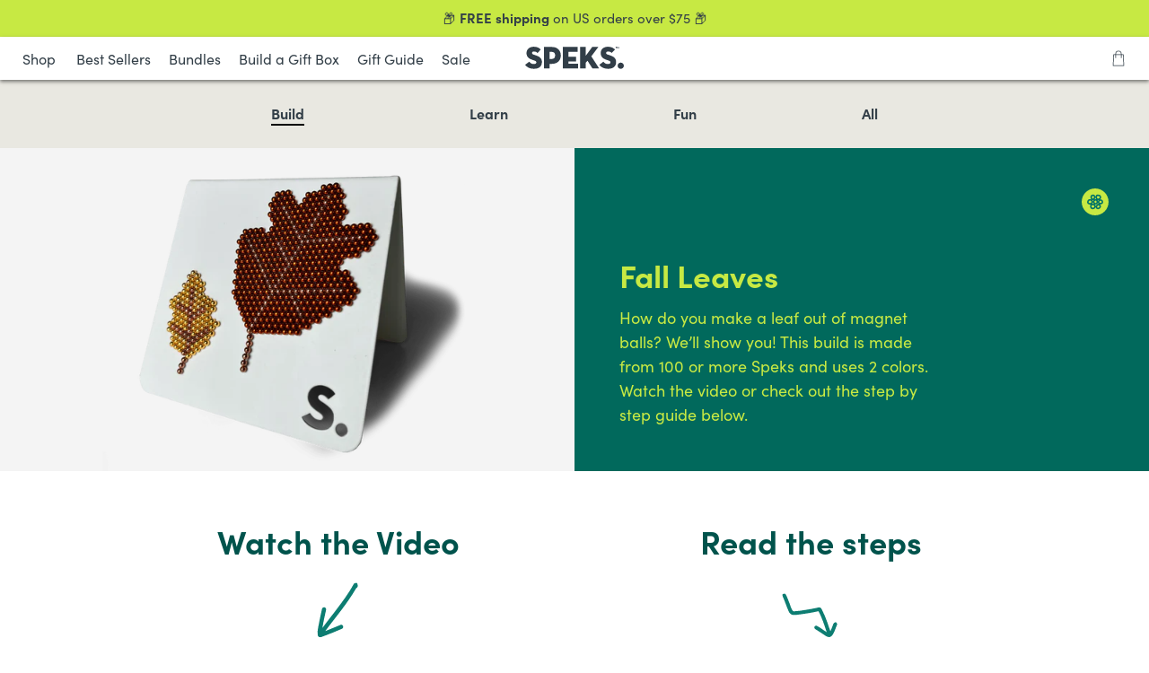

--- FILE ---
content_type: text/css
request_url: https://www.getspeks.com/cdn/shop/t/154/assets/custom.css?v=79507519240323227271765832477
body_size: 15847
content:
/** Shopify CDN: Minification failed

Line 966:10 Expected identifier but found "\"Matte:\""
Line 1288:2 "postion" is not a known CSS property
Line 2825:30 Unexpected "{"
Line 3364:41 Expected ":"

**/
/* All code in this file created by Kate Busby for Speks  */
/* General Layout */


.clickfromai-product-card{
  display: none!important;
}
.section.is-width-wide .container.has-limit {
    max-width: none;
}

.gutter{
  margin: 0 auto;
  width: 88%;
}

/* General Typography */
body{
    font-family: "sofia-pro",sans-serif !important; 
  font-size: 16px;
  max-width: 100vw;
/*   overflow-x: hidden; unhiding this messes up bundle page*/ 
}
h1, h1 a, h2, h2 a, h3, h3 a, h4, h4 a, h5, h5 a, h6, h6 a, #nav li a, div.title a, .headline, .subtitle, p { 
  font-family: "sofia-pro",sans-serif !important; 
}

.h1, .h2, .h3, .h4, .h5, .h6{
  font-family: "sofia-pro",sans-serif !important; 
    font-weight: 700;
}

h1.product_name{
  font-family: "sofia-pro",sans-serif !important; 
}

h1, h2, h3, h4, h5, h6 {
    font-weight: 700;
}

.title {
    font-weight: 700;
  font-size: 40px;
}

button, input.btn, a.btn{
      font-size: 16px;
    font-family: sofia-pro, sans-serif;
    color: #333f48;
    line-height: 1.25;
  cursor: pointer;
}

.button{
  border-width: 2px;
      white-space: nowrap!important;
}

.button--primary, a.button--primary.button, .button--secondary, a.button--secondary.button, input.btn, a.btn{
  font-size: 16px;
  padding: 15px 50px;
}

input.btn, a.btn{
      color: #fff;
    border-color: #f9ad17;
    background-color: #f9ad17;
  border: solid;
      border: 3px solid  #f9ad17;
    border-radius: 10px;
    transition: all .2s ease-in-out;
  font-family: sofia-pro, sans-serif;
    font-weight: 700;
    padding: 20px 60px;
    font-size: 20px;
    line-height: 20px;
  
}

.dynamic-sections{
  min-height: 100vh;
}

  .section {
    max-width: 1600px;
}
form input:focus {
    outline-color: #00534c;
}

/* .icon{
  fill: currentColor!important;
}
.icon path{
  fill: currentColor!important;
} */
.icon.is-large{
  width: 50px;
  height: 50px;
}
.icon.is-medium{
    width: 30px;
  height: 30px;
}
.icon{
}
/* Buttons */
.button{
  font-family: "sofia-pro",sans-serif !important; 
  font-weight: 700;
  
}
.button--add-to-cart{
  box-shadow: 2px 2px 4px rgb(0 0 0 / 50%);
  border-width: 3px;
  padding: 20px 60px;
  font-size: 20px;
  line-height: 20px;
  height: 65px !important;
  min-width: 325px;
  
}
.button--add-to-cart span{
    font-size: 20px;
  line-height: 20px;
}

/* IG Feed */
.ig-feed__text h4{
      font-size: 30px;
    letter-spacing: normal;
    line-height: 34px;
    color: #00534C;
}

.ig-feed__text .btn{
      color: #00534c;
    border-color: #00534c;
      background-color: #fff;
  display: inline-block;
  margin-top: 20px;
}

/* Cart */

.ajax-cart__empty-cart-message ~.ajax-cart__cart-count{
  display: none;
}
.ajax-cart__empty-cart-message.is-hidden ~.ajax-cart__cart-count{
  display: block;
}

.ajax-cart__close-icon{
  top: 17px;
  transform: none;
      z-index: 20;
}
.ajax-cart__overlay.is-visible {
  opacity: .4;
}
.ajax-cart__list{
      height: calc(100% - 201px);
    overflow-x:hidden;
}


.ajax-cart__details-wrapper {
    padding: 1rem;
    border-top: 1px solid rgba(211,211,211,.5);
    position: absolute;
    bottom: 0;
    width: 100%;
}

.ajax-cart__cart-title{
  font-weight: 400;
  text-align: left;
  font-size: 18px;
}
.ajax-cart__product-title{
    font-size: 16px;
    line-height: 18px;
    margin-bottom: 2px;
font-weight: 700;
}
.ajax-cart__product-title div{
      font-size: 16px;
    line-height: 18px;
    margin-bottom: 2px;
font-weight: 400;
}

#theme-ajax-cart.is-drawer{
  width: 100%;
  max-width: 375px;
      right: -100%;
  z-index: 90001;
}
.ajax-cart__form {
    overflow: auto;
    max-height: none;
    height: calc(100vh - 160px);
    display: flex;
    flex-direction: column;
    justify-content: space-between;
}
.quantity-wrapper.quantity-style--box .quantity-plus {
    width: 44px;
    border-top-right-radius: 5px;
    border-bottom-right-radius: 5px;
      border-top: thin solid #D3D3D3;
    border-bottom: thin solid #D3D3D3;
  border-right: thin solid #D3D3D3;
      border-left: none;
}
.quantity-wrapper.quantity-style--box .quantity-minus {
    width: 44px;
    border-top-left-radius: 5px;
    border-bottom-left-radius: 5px;
      border-top: thin solid #D3D3D3;
    border-bottom: thin solid #D3D3D3;
  border-left: thin solid #D3D3D3;
    border-right: none;
}
.quantity-wrapper.quantity-style--box.is-medium .quantity-element {
  max-width: 45px;
}

.quantity-plus.button, .quantity-plus.age-gate__confirm_btn, .quantity-minus.button{
  background-color: #f4f4f4;
}
.quantity-plus.button[disabled], .quantity-plus[disabled].age-gate__confirm_btn, .quantity-minus.button[disabled]{
 background-color: #f4f4f4;
}
.quantity-plus.button .icon, .quantity-plus.age-gate__confirm_btn .icon, .quantity-minus.button .icon, .quantity-minus.age-gate__confirm_btn .icon {
    fill: black;
  padding: 3px;
}
.quantity-plus.button:hover, .quantity-plus.age-gate__confirm_btn:hover, .quantity-minus.button:hover, .quantity-minus.age-gate__confirm_btn:hover {
   background-color: #f4f4f4;
    filter: brightness(0.9);
}
.quantity-plus.button:hover .icon, .quantity-plus.age-gate__confirm_btn:hover .icon, .quantity-minus.button:hover .icon, .quantity-minus.age-gate__confirm_btn:hover .icon {
    fill: black;
}
.ajax-cart a:hover {
    color: black;
}
.ajax-cart__cart-link {
    display: none;
}
.ajax-cart__cart-message{
  margin-top: 0;
}
.ajax-cart__taxes-shipping-message{
  padding-top: 0;
}
.close{
      background-color: #f4f4f4;
      height: 23px;
    max-height: 23px;
    max-width: 23px;
    min-height: 23px;
    min-width: 23px;
    width: 23px;
}

.ajax-cart__subtotal .ajax-cart__row-description span {
    font-size: 32px;
    line-height: 25px;
    font-weight: 700;
}
.mobile-header-sticky-wrapper{
  background-color: white;
}
#theme-ajax-cart.is-drawer .money{
  font-size: 16px;
}
/* Navigation */

    header.header {
    display: none!important;
    }

#shopify-section-header-classic{
  box-shadow:0 2px 4px 0 rgba(0, 0, 0, .5);
}

.annoucement-slider >div, .annoucement-slider .flickity-slider>div{
  display: flex;
  justify-content: center;
  width: 100%;
}
.annoucement-slider{
  width: 100%;
}

.annoucement-slider .flickity-button {
    position: absolute;
    background: none;;
}
.annoucement-slider .flickity-button:focus, .annoucement-slider .flickity-button:focus-within, .annoucement-slider .flickity-button:active {
    outline:none;
  box-shadow: none;
}
.annoucement-slider .flickity-prev-next-button.previous {
    left: -18px;
}
.annoucement-slider .flickity-prev-next-button.next {
    right: -18px;
}
/*Mobile Menu  */

.mobile-menu .mobile-menu-link, .mobile-menu .mobile-menu__item{
      padding: 0.2rem 1.5rem;
}
.mobile-submenu__list .mobile-menu .mobile-menu-link,.mobile-submenu__list .mobile-menu .mobile-menu__item{
      padding: 0.5rem 1.5rem;
}
.mobile-header__content{
  padding: 0 20px;
  box-shadow: 0 2px 4px 0 rgba(0, 0, 0, .5);
  background-color: white;
}
.submenu__input~.mobile-menu__submenu {
  transition: right .4s;
    height: calc(100vh - 90px);
    position: absolute;
    top: 0;
  max-height: none;
  right: -100%;
  width: 100%;
    max-height: none;
  margin-right: 0;
  z-index: 100;
}
.submenu__input:checked~.mobile-menu__submenu {
    right: 0;
  transition: right .4s;
}
.mobile-menu__submenu{
  border-left: 0;
}
.mobile-menu .mobile-menu__item{
 font-size: 22px; 
}
.submenu-featured{
      padding: 20px;
}

  
.mobile-menu-link, .mobile-menu__item, .mobile-menu a{
  font-family: "sofia-pro",sans-serif !important; 
  font-weight: 700;
  font-size: 22px;
  letter-spacing: 0;
}

.mobile-menu__list-item-secondary a{
  font-weight: normal;
}

.mobile-menu__content .mobile-menu__list {
    padding-bottom: 100px;
    padding-top: 13px;
}

.mobilemenuhelptext{
  letter-spacing: 0;
    font-family: "sofia-pro",sans-serif !important; 
  padding: 50px 20px 0;
  text-align: center;
  font-size: 16px!important;
}
.mobilemenuhelptext a{
   font-size: 16px!important;
}

.submenu__input+label a:after {
    transform: rotate(-90deg);
    position: relative;
    font-size: .7em;
    top: 2px;
    left: 15px;
    font-weight: bold;
}
.submenu__input:checked+label a:after{
  transform: rotate(-90deg);
}

.mobile-submenu__list .submenu__label a{
  justify-content: center;
  left: 0
}



.mobile-submenu__list .mobile-menu-link:after{
      transform: rotate(90deg);
    z-index: 4;
    font-size: .7em;
    font-weight: bold;
    left: 20px;
    width: 15px;
    top: 16px;
}
.mobile-logo a{
  display: flex;
}
.mobile-header__open-menu{
    display: flex;
}
 .mobile-header__close-menu {
   display: flex;
 }
.announcement-bar__content .buttons{
  display:none;
}
.mobile-menu{
  overflow: hidden;
}
.mobile-submenu__list .mobile-menu-link:hover, .mobile-submenu__list .mobile-menu__item:hover, .mobile-submenu__list  .mobile-menu a:hover {
    color: #00534C;
}
.mobile-menu__first-level.has-submenu a:after{
  transition: left .2s ease-in;
}
.mobile-menu__first-level.has-submenu:hover>.submenu__label a:after{
  left: 25px;
}
.submenu-featured p{
    font-size: 16px;
    margin-bottom: 5px;
}
.submenu-featured a{
    font-size: 16px;
    margin-bottom: 5px;
  display: inline-block;
    width: calc(50% - 10px);
      text-align: center;
    font-size: 13px;
}
.submenu-featured a:last-child{
      margin-left: 10px;
}
.submenu-featured a:hover{
  color: #00534c!important;
}

.desktop-left{
  display: none;
}

@media only screen and (min-width: 799px){
  .mobile-menu--opened{
    height: auto;
    overflow: visible;
  }
  .mobile-header {
    display: block!important;
}
  .mobile-menu__toggle-button {
    display: block!important;
    width: 85px;
}
  .mobile-menu__toggle-icon{
    padding-right: 0;
    min-width: 60px;
  }
  .desktop-left{
  display: flex;
}
  .desktop-left a{
    color: #333f48;
    font-weight: 400;
    margin: 0 20px 0 0 ;
    font-size: 16px;
    letter-spacing: 0;
        font-family: "sofia-pro",sans-serif ;
        white-space: nowrap;
  }
  .mobile-header__open-menu span.icon{
    width: 60px;
    position: relative;
  }
  .mobile-header__open-menu span.icon:after{
    content: "Shop";
      display: block;
    font-size: 16px;
    font-weight: 400;
    letter-spacing: 0;
        font-family: "sofia-pro",sans-serif !important;
    position: absolute;
    top: -3px;
    left: 0;
  }
   .mobile-header__open-menu svg{
    display: none;
  }

}
@media only screen and (min-width: 760px){

  
  .mobile-menu {
    width: 360px;
}
  .mobile-menu {
    overflow: visible;
        z-index: auto;
  }

  .submenu__input~.mobile-menu__submenu {
  transition: left .4s;
    height: calc(100vh - 90px);
    position: absolute;
    top: 0;
  max-height: none;
  left: 0;
    margin-left:0;
    right: 0;
  width: 100%;
    max-height: none;
  margin-right: 0;
  z-index: -5;
}
.submenu__input:checked~.mobile-menu__submenu {
    left: 100%;
  transition: left .4s;
  z-index: -1;
}
/*   .submenu__input:hover~.mobile-menu__submenu {
    left: 100%;
  transition: left .4s;
    z-index: -1;
} */
}

@media only screen and (max-width: 798px)
.mobile-menu__toggle-button {
    display: block;
  width: 100%;
}
/* Mobile Scrolling Menu */
.mobile-scroll__wrapper ul{
  display: flex;
  padding: 10px;
  font-weight: 700;
  overflow: scroll;
}
.mobile-scroll__wrapper ul::-webkit-scrollbar {
  display: none;
}
.mobile-scroll__link{
  margin-right: 20px;
  white-space: nowrap;
}

@media only screen and (max-width: 798px){
  .ajax-cart__form {
    overflow: auto;
    max-height: none;
    height: calc(100vh - 250px);
  }
}


@media only screen and (min-width: 600px) {
  #shopify-section-mobile-scrolling-menu{
    display: none;
  }

}


/* General PDP */

@media only screen and (min-width: 799px) {
  /* .product-template.product-main .product__images{
  width: calc(62% - 20px);
} */
.product-template.product-main .product__information{
  width: calc(48% - 20px);
}

  
}
@media only screen and (max-width: 1200px) {
.product-template.product-main {
  padding-left: 20px;
  padding-right: 50px;
}
}
@media only screen and (max-width: 798px) {
.product-template.product-main {
  padding-left: 20px;
  padding-right: 20px;
  padding-top:10px!important;
}
  .product-gallery__thumbnails {
    padding-top: 0;
    margin-top: 10px;
}
  .product__images {
    margin-bottom: 20px;
}
  .product-gallery__thumbnail img{
    display: block;
  }
  .product-gallery__thumbnails .product-gallery__thumbnail {
    margin-right: 3px;
    margin-left: 3px;
        width: calc(20% - 6px);
  }
  .product-gallery__thumbnail.is-nav-selected {
    border-color: #e3e3e3;
}
  .product-gallery__main{
    width: 85%;
    margin: 0 auto;
  }
}



/* body.product .flickity-prev-next-button , .product-gallery .product-gallery__main .flickity-prev-next-button {
  display: none!important;
}
.product-gallery__image, .product-gallery__thumbnail{
   user-drag: none;
} */
#template-product{
  background-color: #f2f2f2;
}
shopify-payment-terms{
  display: none!Important;
}

h1.product_name{
      font-size: 25px;
    line-height: 29px;
    margin-bottom: 8px;
}
.product-block--price{
  min-height: 30px;
}

body.product .image-with-text__heading.is-large {
  font-size: 60px;
    line-height: 60px;
  max-width: 80%;
}
.product-block--price span.money{
  color: #84bd00;
  font-size: 16px;
  font-weight: 700;
}

body.product .product-block--form~.product-block--price .price-ui--loading{
opacity: 1;
}
body.product .product-block--form~.product-block--price span.money{
  color: white;
  font-size: 20px;
  line-height: 20px;
  font-weight: 700;
}

.product-template.product-main{
  max-width: 1200px;
  margin: 0 auto;
}

.swatch .tooltip {
  display: none;
}

.swatch-element.color, .swatch-element.color label {
    border: transparent 2px solid;
      padding: 0px;
}
.swatch-element.color label {
      width: 30px;
      min-width: 30px;
    height: 30px!important;
    line-height: 30px;
}
.swatch-element {
    display: flex;
    border: #e2e2e2 thin solid;
    min-width: 28px;
    min-height: 28px;
}

span.options-selection__option-name{
  font-size: 14px;
  font-weight: 700;
}
span.options-selection__option-name span{
  font-weight: 400;
}
[data-option-name="color"].swatch .swatch__option,[data-option-name="Color"].swatch .swatch__option {
  margin-right: 0px;
}

.product-single__benefits ul {
    margin: 15px auto 0;
    display: -webkit-box;
    display: -webkit-flex;
    display: flex;
    max-width: 400px;
    width: 100%;
    -webkit-box-pack: justify;
    -ms-flex-pack: justify;
    justify-content: space-between;
}
.product-single__benefits ul li {
    list-style: none;
    -webkit-box-flex: 0;
    -webkit-flex: 0 0 25%;
    flex: 0 0 25%;
    max-width: 25%;
    padding: 0 0px;
    text-align: center;
}
.product-single__benefits ul li img {
    margin-bottom: 10px;
    margin-top: 10px;
    width: 40px;
}
.product-single__benefits ul li span {
    display: block;
    font-weight: 400;
    font-size: 12px;
    line-height: 16px;
    color:#333f48;;
}

.product_form fieldset[data-option-name="Shape"] input[type=radio]:checked +div label, .product_form fieldset[data-option-name="Denominations"] input[type=radio]:checked +div label, .product_form fieldset[data-option-name="Size"] input[type=radio]:checked +div label,.product_form fieldset[data-option-name="Tin Size"] input[type=radio]:checked +div label {
    background-color: #F9AD17;
    color: #fff;
  border-radius: 8px!important;
}
.product_form fieldset[data-option-name="Denominations"] +div label, .product_form fieldset[data-option-name="Size"] +div label, .product_form fieldset[data-option-name="Tin Size"] +div label {
    display: inline-block;
    padding: 4px 8px;
     border-radius: 8px!important;
    background-color: #EDECE5;
    margin: 0 5px;
    font-weight: 700;
    font-size: 14px;
    letter-spacing: .35px;
    line-height: 19px;
}
.product_form fieldset[data-option-name="Denominations"] +div label input[type=radio] +.swatch-element, .product_form fieldset[data-option-name="Size"] +div label input[type=radio] +.swatch-element, .product_form fieldset[data-option-name="Tin Size"] +div label input[type=radio] +.swatch-element {
     border-radius: 8px;
}

.product_form fieldset[data-option-name="Color Category"] input[type=radio]:checked +.swatch-element,.product_form fieldset[data-option-name="Shape"] input[type=radio]:checked +.swatch-element, .product_form fieldset[data-option-name="Denominations"] input[type=radio]:checked +.swatch-element, .product_form fieldset[data-option-name="Size"] input[type=radio]:checked +.swatch-element, .product_form fieldset[data-option-name="Tin Size"] input[type=radio]:checked +.swatch-element  {
  border: none;
     border-radius: 8px!important;
}
.swatch label {
  height: 30px;
    line-height: 30px;
}
.swatch-element {
      border-radius: 8px;
}
.product_form fieldset[data-option-name="Shape"].swatch [data-variant-option-available=false]+.swatch-element label{
    text-decoration: none; 
     opacity: 1;
}
/* span.crossed-out{
  position: relative;
} */
.product_form fieldset[data-option-name="Color"] span.crossed-out:after, .product_form fieldset[data-option-name="color"] span.crossed-out:after{
content: "";
    height: 2px;
    background-color: black;
    width: 25px;
    position: absolute;
    top: 16px;
    left: 5px;
    transform: rotate(40deg);
}
 /* .product-speks fieldset[data-option-name="Color"] [data-variant-option-available=false]~.swatch-element{
  display: none;
}  */

.full-width-image__speks>div {
    width: 100%;
    padding-bottom: 33%;
    background-size: cover;
    background-attachment: fixed;
    background-repeat: no-repeat;
    min-height: 400px;
}
@media only screen and (max-width: 768px){
  .full-width-image__speks>div {
  background-attachment: initial;
  }
}


/*Thumbnails  */

.product-gallery__thumbnails .product-gallery__thumbnail{
  border-radius: 10px;
  border: 1px solid #E3E3E3;
  opacity: 1;
}
.product-gallery__thumbnail.is-nav-selected {
  border-color: #C5C5C5;
}
.product-gallery__thumbnails .product-gallery__thumbnail img{
  border-radius: 10px;
  border: 2px solid transparent;
}
.product-gallery__image img {
   border-radius: 15px;
}
/* .product-gallery__thumbnail:not(.is-nav-selected){
  display: none;
} */

.product-form-container {
padding-top: 5px
}

/* Linked Options PDP  */
.swatch label{
  text-transform: none;
  font-weight: 700;
}
.swatch input:checked+.swatch-element {
    box-shadow: none;
}
fieldset.swatch[data-option-name = "Color Category"] legend{
  visibility: hidden;
    height: 0;
    margin-bottom: 0;
}
fieldset.swatch[data-option-name = "Color Category"] [data-variant-option-available=false]+.swatch-element label {
    text-decoration: none; 
    opacity: 1;
}

fieldset.swatch[data-option-name = "Color Category"] input:checked+.swatch-element{
  background-color: #f9ad17;
  color: white;
}

/* fieldset[data-option-index="1"] input~div{
 display: none; 
} */
/* fieldset[data-option-index="1"] input[data-variant-option-available="true"]~div{
 display: block; 
} */
fieldset[data-option-name="color"]{
  max-width: 300px;
}
.product-geode-new fieldset[data-option-name="color"]{
  max-width: 350px;
}
.product-crags-new fieldset[data-option-name="Tin Color"]{
  max-width: 253px;
}
.product-geode-new fieldset[data-option-name="color"] .swatch__options {
    margin-bottom: -12px;
    margin-top: 18px;
}

.product-geode-new .option-title{
      text-transform: capitalize;
}
fieldset[data-option-name="color"] .swatch__option{
  margin-bottom: 25px;
}
fieldset[data-option-name="color"] .swatch__options{
   margin-bottom: -12px;
}
fieldset[data-option-name="Tin Color"] .swatch__option{
  margin-bottom: 25px;
  margin-left: 0;
  margin-right: 0;
}
fieldset[data-option-name="Tin Color"] .swatch__options{
   margin-bottom: -12px;
}
fieldset[data-option-name="Tin Color"] .swatch__option:nth-child(7):before{
content:"";
  width: 20%;
  height: 1px;
  display: block;
  position: relative;
}
.product-crags-new input[data-variant-option-available=true]~div{
   margin: 0 8px 0 0;
}

.product-crags-new input[data-variant-option-available=false]~div{
    min-width: none;
    display: block;
    opacity: .6;
    pointer-events: none;
}

/* .product-crags-new input[data-variant-option-available=false]~div[data-value="Serenity"] {
    min-width: 75px;
    display: block;
    opacity: 0;
    pointer-events: none;
}
 */
#product-form-4587087069271 fieldset[data-option-name="color"] .swatch__option:nth-child(16){
  flex: 1 0 50%;
}
fieldset[data-option-name="color"] div[data-value="Solar Flare"]:before{
  content:"Matte:";
  position: absolute;
  display: block;
  width: 30px;
  height: 16px;
  top: -20px;
  left: -1px;
  font-size: 14px;
}
fieldset[data-option-name="color"] div[data-value="Gamma"]:after{
  content:"Chrome:";
  position: absolute;
  display: block;
  width: 30px;
  height: 16px;
  top: -20px;
  left: -1px;
  font-size: 14px;
}
/* fieldset[data-option-name="color"] input.swatch__gamma:before{
  content:"";
  position: ;
  display: block;
  width: 140px;
  height: 16px;

} */
/* fieldset[data-option-name="color"] div[data-value="Snake Eyes"]:after{
  content:"";
  position: absolute;
  display: block;
  width: 300px;
  height: 16px;
  top: -20px;
  left: -1px;
  font-size: 14px;
}
fieldset[data-option-name="Tin Color"] div[data-value="Indigo"]:before{ */
  content:"Matte:";
  position: absolute;
  display: block;
  width: 30px;
  height: 16px;
  top: -24px;
  left: -1px;
  font-size: 14px;
}
fieldset[data-option-name="color"] div[data-value="Azurite"]:before{
  content:"Crystal:";
  position: absolute;
  display: block;
  width: 30px;
  height: 16px;
  top: -25px;
  left: -1px;
  font-size: 14px;
}
.purchase-details .purchase-details__spb--false .button--add-to-cart {
    height: inherit;
    width: 100%;
}


/* Footer */
.footer__container {
  padding-top: 30px;
  padding-bottom: 80px;
}
.footer__payment-methods{
  justify-content: center;
}

.footer__credits{
  text-align: center;
  font-size: 11px;
  margin-top: 10px;
}
.block__logo{
  max-width:110px;
}
.block__logo .image-element__wrap{
    display: block;
    margin: 15px 12px 0;
    width: 78px;
}

/*Footer Parent Menu  */
.block__link-list{
  width: auto;
  flex: 1 0;
}
.footer__menu-parent-wrapper{
  display: flex;
  padding-left: 30px;
}
.footer__menu-parent{
  padding-right: 40px;
}
.footer__heading, .footer__menu-link-parent{
   line-height: 21px;
    font-size: 14px;
    font-weight: 700;
    font-family: "sofia-pro",sans-serif !important;

}
.footer__heading{
    margin-bottom:6px;
}
.footer__heading-media{
  line-height: 16px;
    font-size: 14px;
    font-weight: 700;
  margin-bottom:0px;
}
.footer__menu-link{
  white-space: nowrap;
}
.emaillink{
  font-weight: 700;
    color: #00534c!important;
}
.block__text{
      width: auto;
    flex: 1 0;
  min-width: 110px;
}
.footer__payment-methods{
  padding-top: 80px;
}
.footer .social-icons a{
  padding-right: 5px;
}
.footer .social-icons svg{
  fill: #00534c;
  
}
.footer .social-icons a:hover svg{
  color: #84bd00;
}

/* Footer Newsletter Form */
.newsletter-form input[type="email"]{
 border: 1px solid #00534C;
    font-family: sofia-pro, sans-serif;
    padding: 5px 10px;
    min-width: 220px;
    font-size: 12px;
    outline: none!important;
  border-radius: 10px;
      height: 37px;

}
.block__newsletter{
  min-width: 280px;
}
.newsletter-form button[type="submit"]{
    position: absolute;
    right: 0;
    height: 37px;
  border-radius: 0 10px 10px 0;
  padding: 0 25px;
    background-color: #00534C;
      color: #c7e943;
      border: 1px solid #00534C;
    border-left: none;
}

.newsletter-form__wrapper  p.quote{
  font-weight: 700;
    color: #00534c!important;
}
@media only screen and (max-width: 1000px){
.block__text{
  order: 5;
}
}
@media only screen and (max-width: 860px){
.footer__menu-parent-wrapper {
      justify-content: center;
}
  .block__text {
    width: auto;
    flex: auto;
  }
  .footer__block{
    margin-bottom: 20px;
  }
  .footer__content > .container{
    justify-content: center;
  }
}
@media only screen and (max-width: 675px){
  .block__text{
  order: 0;
}
  .footer__menu-parent-wrapper {
    display: flex;
    flex-wrap: wrap;
    padding-left: 0px;
}
  .footer__menu-parent{
    text-align: center;
    margin-bottom: 20px;
    width: 100%; 
    padding-right: 0;
  }
  .footer__payment-methods {
    padding-top: 0px;
}
    .block__text {
      text-align: center;
  }
 .block__text .social-icons{
   justify-content: center;
 } 

.footer .social-icons li {
    padding-right: 5px;
    padding-left: 5px;
}
  .block__link-list {
    flex: auto;
}
}



/*Collections Page  */
 
.collection-matrix__wrapper .collection-thumbnail{
  margin-left: 20px;
  margin-right: 20px;
  padding-bottom: 48px;
  width: calc(25% - 40px);
}

.collection-matrix__wrapper a.button--add-to-cart{
  width: auto;
  min-width: 0;
      margin: 5px auto!important;
    padding: 12px 40px;
    border-radius: 10px;
    box-shadow: 2px 2px 4px rgb(0 0 0 / 50%);
  height: 45px !important;
  
}
.collection-matrix__wrapper a.collections__btn-add{
    width: 100%;
}
.collection-matrix__wrapper a.collections__btn-add span{
   font-size: 16px;
}
.collection-matrix__wrapper .b4bopt1, .collection-matrix__wrapper .b4bopt2, .collection-matrix__wrapper .b4bopt3{
  font-weight: 400;
}
span[data-title = "Speks 2.5mm Magnet Balls"] .b4bopt1, span[data-title = "Matte Speks 2.5mm Magnet Balls"] .b4bopt1{
  display:none;
}

.collection-page .product-thumbnail {
  text-align:left;
}

a.product-thumbnail__title{
     font-size: 16px;
    line-height: 23px;
    font-weight: 700;
    color: #333F48;
}

/* Icon Marquee */
.icon-marquee .icon-with-text-column__column{
      display: flex;
    justify-content: center;
    align-items: center;
}
.icon-marquee .icon{
  margin-right: 5px;
}
.icon-marquee h3{
  font-weight: normal;
  font-size: 1em;
  white-space: nowrap;
}
.icon-marquee section.section{
  --gap: 1rem;
  display: flex;
  overflow: hidden;
  user-select:none;
  gap: var(--gap);
}
.icon-marquee .container{
    flex-shrink: 0;
  display: flex;
  justify-content: space-around;
  min-width: 100%;
  gap: var(--gap);
  animation: scroll 17s linear infinite;
  flex-wrap: nowrap;
}
.icon-marquee section.section:hover .container {
  animation-play-state: paused;
}

@keyframes scroll {
  from {
    transform: translateX(0);
  }
  to {
    transform: translateX(calc(-100% - var(--gap)));
  }
}
/*  Custom Slide Show*/
.banner__subheading{
  letter-spacing: normal;
}

.speks-slideshow .slideshow-with-text__container{
  width: 70%;
  max-width: 1250px;
}
.speks-slideshow .slideshow-with-text__container>div{
  width: 50%;
  margin: 0;
}

.speks-slideshow .heading-wrapper {
      margin-bottom: 30px;
}
.speks-slideshow .text-slideshow__heading.banner__heading {
  font-weight: bold;
  font-size: 30px;
}
.speks-slideshow  .text-slideshow__slide{
      padding: 0 3em 3em;
    flex-wrap: wrap;
  top: 50%;
    transform: translateY(-50%);
  max-height:35vw;
} 

.speks-slideshow  .text-slideshow__slide-slidelink{
    display: flex;
    flex-direction: column;
  width: 100%;
}

.speks-slideshow  .text-slideshow__content{
  flex: 1 0 100%;
}

.speks-slideshow .flickity-buttons-container{
  width: calc(200% + 120px);
    left: -60px;
    justify-content: space-between;
    bottom: auto;
    top: 50%;
    transform: translateY(-50%);
}
.speks-slideshow .slideshow-with-text__container {
  postion: relative;
}
/* .speks-slideshow  .text-slideshow__content{
      display: flex;
    flex-direction: column;
      justify-content: center;
      align-items: center;
  height: 100%;
}

/* .speks-slideshow  .image-element__wrap {
  height: auto;
  flex: 1 0;
} */

.wide-image-section .image-with-text__image-column{
  width: 65%;
}
.wide-image-section .image-with-text__text-column{
  width: 35%;
}
.wide-image-section.has-gutter-enabled .image-with-text__image-column{
  width: calc(65% - 20px);
}
.wide-image-section.has-gutter-enabled .image-with-text__text-column{
  width:calc(35% - 20px);
}

.image-with-text__heading.is-large {
    font-size: 60px;
}

.image-with-text__heading.is-large ~.content{
  font-size: 22px;
}
.image-with-text__heading.is-regular ~.content{
  font-size: 18px;
}

.block__image-with-overlay .pretext, .block__image-with-overlay .subtitle, .image-with-text-overlay .pretext, .image-with-text-overlay .subtitle, .image-slideshow .pretext, .image-slideshow .subtitle {
font-size: 18px;
  letter-spacing: 0;
}
.image-with-text-overlay .subtitle.image-with-text-overlay__subheading{
  padding-top: 18px;
  margin-bottom: 18px;
}

.image-with-text__heading.is-regular {
    font-size: 35px;
}

.image-with-text__text-column {
  padding: 50px;
}

.banner__heading.large-heading {
   font-size: 60px;
  padding-bottom: 0;
}

.image-with-text-overlay__container .large-buttons a, .image-with-text__text-column .large-buttons a{
  font-size: 22px !important;
  padding: 12px 40px !important;
}

.image-with-text-overlay .caption-content{
  min-width: 400px;
}

.image-with-text-overlay .pretext{
  font-weight: bold;
}
@media only screen and (max-width: 1000px){
  .speks-slideshow  .text-slideshow__slide{
      padding: 1.5em;
    flex-wrap: wrap;
  top: 0%;
    transform: none;
  max-height:none;
} 
    .speks-slideshow  .text-slideshow__slide .image-element__wrap{
      display: none;
    }
.wide-image-section .image-with-text__image-column{
  width: 100%;
}
.wide-image-section .image-with-text__text-column{
  width: 100%;
}
.wide-image-section.has-gutter-enabled .image-with-text__image-column{
  width: calc(100% - 20px);
}
.wide-image-section.has-gutter-enabled .image-with-text__text-column{
  width:calc(100% - 20px);
}
}
@media only screen and (max-width: 798px){
  .image-with-text .container.swap-mobile .image-with-text__column:last-child{
  order: -1
}

  .image-with-text__text-column.mobile-alignment-center *{
    text-align: center !important;
    justify-content: center!important;
  }
    .image-with-text__text-column.mobile-alignment-right *{
    text-align: right !important;
    justify-content: flex-end!important;
  }
    .image-with-text__text-column.mobile-alignment-left *{
    text-align: left !important;
    justify-content: flex-start!important;
  }
    .image-with-text__text-column.mobile-alignment-center {
    text-align: center !important;
    justify-content: center!important;
  }
    .image-with-text__text-column.mobile-alignment-right {
    text-align: right !important;
    justify-content: flex-end!important;
  }
    .image-with-text__text-column.mobile-alignment-left {
    text-align: left !important;
    justify-content: flex-start!important;
  }
.is-hidden-mobile-only {
    display: none!important;
  height: 0 !important;
}
  .image-with-text-overlay__banner.show-mobile-image>.image-element__wrap{
    height: 0!important;
  }
  .image-with-text-overlay .caption-content {
   width: 100% !important;
  min-width: 200px;
}
}
@media only screen and (max-width: 600px){
      .title {
    font-size: 30px;
  }
.image-with-text__text-column {
  padding: 30px;
}
  .image-with-text__heading.is-large {
    font-size: 40px;
}
  .image-with-text__heading.is-regular {
    font-size: 30px;
}
  .image-with-text__heading.is-large ~.content{
  font-size: 18px;
}
.image-with-text__heading.is-regular ~.content{
  font-size: 16px;
}
}

/* About Page */
.staff-image{
  position:relative;
  border-radius: 50%;
  margin-bottom: 17px;
}
.staff-image .image-element__wrap:last-of-type{
  position:absolute;
  height: calc(100% - 2px);
  min-width: calc(100% - 2px);
  top: 1px;
  left:1px;
  z-index: 1;
      border-radius: 50%;
}
.staff-image .image-element__wrap:first-child{
  z-index: 10;
  position: relative;
  border-radius: 50%;
}
.staff-image:hover .image-element__wrap:first-child{
  opacity: 0;
}

.staff .title{
  margin-bottom: 0;
}
.staff em{
  font-size: 24px;
}
.staff .container{
  width: 90%;
}
 .staff .container .column{
   margin: 20px 7px!important;
 }

@media only screen and (max-width: 798px){
  .staff .container{
  width: 100%;
    justify-content: space-between;
}
    .staff .container .column{
          width: calc(50% - 20px);
    padding: 5px;
    }
  .staff .title{
    font-size: 18px;
}
.staff em{
  font-size: 18px;
  line-height: 20px;
}
  .staff h2{
    line-height: 1em;
    margin-bottom: 15px!important;
  }
  .staff .container .column {
    margin: 20px 7px 0!important;
}
}

.scrolling-text-column{
  width: 50%;
  display: flex;
  flex-direction: column;

}
.scrolling-text-column .image-with-text__text-column{
  width: 100%;
   min-height: 100vh;

}

.scrolling-text-column .image-with-text__text-column:first-of-type{
   
    padding-top: 15vh;
}
.scrolling-text-column .image-with-text__preheading{
  font-size: 16px;

}
.scrolling-text-column .content{
  font-size: 30px !important;
  line-height: 39px;
  max-width: 300px;
  margin: 0 auto;
}



.image-scrolling .image-with-text__image-column{
  align-self: flex-start;
  position: sticky;
  top: 100px;
      min-height: calc(100vh - 100px);
}

.image-scrolling .image-with-text__image-column .image-element__wrap{
  height: auto;
}

.image-scrolling .image-with-text__image-column img{
  max-height: calc(100vh - 120px);
    max-width: calc(100vh - 120px);
}

@media only screen and (max-width: 1020px){
  .image-scrolling .image-with-text__image-column {
    z-index: -1;
        min-height: 0;
  }
  .scrolling-text-column {
    width: 100%;
    
  }
  .scrolling-text-column .image-with-text__text-column:first-of-type {
    padding-top: 50px;
  }
  .scrolling-text-column .image-with-text__text-column {
    min-height: 0;
  }
  .scrolling-text-column .content {
    font-size: 22px !important;
    line-height: 29px;
}
  .image-with-text__heading {
    padding-bottom: 15px;
  }
  .scrolling-text-column .image-with-text__text-column:last-child{
    padding-bottom: 80px;
  }
}

.safety__faqs{
 
  max-width: 1024px;
}
.safety__faqs h2:not(.js-accordion__header){
 font-family: sofia-pro, sans-serif;
 font-size: 30px;
  font-weight: 700;
  text-transform: capitalize;
   margin-top: 55px;
}

.page-safety .js-accordion__header, .template-collection .js-accordion__header{
  color: #333f48;
  font-size: 30px;
  text-transform: revert;
  
  margin-top: 25px;
}
.page-safety .js-accordion__header:after, .template-collection .js-accordion__header:after  {
    content: "";
    border-style: solid;
    border-color: #333f48 transparent transparent;
    border-width: 7px 8px 0;
    position: absolute;
    display: block;
    transform: translate(-50%) rotate(-180deg);
    left: calc(100% + 15px);
    opacity: 1;
    transition: all .3s ease;
    top: 45%
}

.page-safety .animated-accordion__panel p, .template-collection .animated-accordion__panel p{
  color: #333f48;
}
.page-safety .faq-accordion{
  max-width: 1024px;
  margin: 0 auto;
}


.title.faq-title{
      font-family: sofia-pro, sans-serif;
    font-size: 30px;
    font-weight: 700;
    margin-top: 55px;
}

.faq-accordion dt button{
      font-size: 30px;
  padding-right: 50px;
}
.accordion dt, .faq-accordion dt {
    border-bottom:none;
}
.accordion dt a[aria-expanded=true], .accordion dt a:hover, .faq-accordion dt button[aria-expanded=true], .faq-accordion dt button:hover {
    background-color:transparent;
}
@media only screen and (max-width: 1000px){
  .title.faq-title{
      font-family: sofia-pro, sans-serif;
    font-size: 30px;
    font-weight: 700;
    margin-top: 35px;
}
  .faq-accordion dt button {
    padding-left: 20px;
  }
}




/* Featured Collection */
.slider-gallery:after{
  content:'flickity';
    display: none;
}

#shopify-section-template--14837132853335__main .yotpo{
  display: none!important;
}
.featured-collection-section .gallery-cell{
margin-right: 20px;
  margin-left: 20px;
  width: calc(30% - 40px);
  background-color: #f2f2f2;
  padding: 25px;
  border-radius: 10px;
  margin-bottom: 0px!important;
}
.featured-collection-section .button--add-to-cart {
  box-shadow: none;
  width: 100%!important;
  height: auto!important;
  margin-top: 10px;
  min-width: 0;
      padding: 15px 50px;
      position: absolute;
    bottom: 0;
    left: 0;
}
.featured-collection-section .thumbnail__caption {
    padding: 0 3px;
    min-height: 145px;
    position: relative;
}
.featured-collection-section h6{
  font-size: 16px;
}
@media only screen and (max-width: 1000px){
 .featured-collection-section .gallery-cell{
   width: calc(33.3333333333333333333333333333% - 40px);
 }
  .featured-collection-section .flickity-prev-next-button, .block__featured-collection .flickity-prev-next-button {
    display: flex!important;
  }
}
@media only screen and (max-width: 720px){
 .featured-collection-section .gallery-cell{
   width: calc(75% - 20px);
   margin-right: 10px;
  margin-left: 10px;
    padding: 10px;
 }
/*   .featured-collection-section .button--add-to-cart {
    position: relative;
  } */
}


/* Customer Pages */
.customer-page .dynamic-sections{
  background-color: #f4f4f4
}

.customer-page .title {
    font-size: 90px;
    letter-spacing: normal;
    line-height: 101px;
  text-align: center;
  color: #00534C;
        width: 100%;
     background-color: #c7e943;
    padding: 35px 50px;
}

.login__image, .register__image{
  display: none;

}

.customer-page .heading-wrapper{
  margin-left: 0;
  margin-right: 0;
  width: 100%;
}

.customer-page label:not(.submenu__label){
  display: none;
}

 .customer-page header.container+.container{
   justify-content: center;
 }

.customer-page a.js-recover-password, .template-order .rte a, .template-addresses .rte a {
    color: #073ca5;
}

.customer-page .button--secondary{
  border-color: #00534C;
  background-color: #00534C;
  margin: 0 auto;
  order: 2;
}
.customer-page .button--secondary:hover{
  color: #00534C;
  background-color: white;
}

@media only screen and (max-width: 720px){
.customer-page .title {
    font-size: 40px;
    letter-spacing: normal;
    line-height: 50px;
    text-align: center;
    color: #00534C;
    width: 100%;
    background-color: #c7e943;
    padding: 20px 20px;
}
 .customer-page  .section__wrapper {
    padding-top: 0px;
    padding-bottom: 20px;
   width: 100%;
}
  #customer_orders{
    overflow: scroll;
  }
  .customer-page a.js-recover-password{
    margin-bottom: 30px;
    display: block;
}
  #template-customers-order main{
    overflow: scroll;
  }
}

.customer-page .form-footer{
  flex-wrap: wrap;
}

.customer-page .form-footer small{
      flex: 1 0 100%;
    text-align: right;
    margin-left: 0;
}
.customer-page .form-footer+.has-padding-top{
  text-align: center;
  font-weight: 600;
    color: #073ca5!important;
  text-decoration: underline;
}
.customer-page .form-footer+.has-padding-top a{
 color: #073ca5!important;
      font-size: 14px;
}

.grid--blog{
  display: flex;
}

.grid--blog .grid__item{
  width: calc(25% - 40px);
    margin: 0 20px;
}
.grid--blog .grid__item img{
  width: 100%;
  height: 100%
}


.flickity-page-dots .dot.is-selected {
    opacity: 1;
    background-color: #00534c;
}
.flickity-page-dots .dot {
      width: 20px;
    height: 20px;
    border: 2px solid #00534c;
    background-color: white;
    opacity: 1;
}
.flickity-page-dots{
  bottom: -40px;
}

.page-press .flickity-page-dots .dot.is-selected {
    background-color: #91dbcf;
}
.page-press .flickity-page-dots .dot {
    border: 2px solid #91dbcf;
    background-color: white;

}

#press-main{
  background-color: #e9e8e1;
  display: flex;
  padding: 40px 17px;
  flex-wrap: wrap;
}

#press-main .press-block{
flex: 0 0 calc(20% - 26px);
background-color: white;
  border: 1px solid #00534c;
  border-radius: 30px;
  padding: 30px 20px;
  margin: 0 13px 30px;
  
}

#press-main .press-block-inner{
display: flex;
  flex-direction: column;
  height: 100%;
  position: relative;
}
#press-main .press-block-inner h6{
  font-size: 20px
  }
#press-main .press-block-inner p{
  margin: 32px 0 52px;
   font-size: 20px
}
#press-main .press-block-inner a{
position: absolute;
bottom: 0;
  color: #00534c;
  text-decoration: underline;
}

.submenu__input:not(:checked)~.mobile-menu__submenu.has-dropdown {

}

.collection-page section.faq{
  background-color: #f2f2f2;
  padding-bottom: 30px;
}

.collection-page  .faq__title{
  text-align:center;
  width: 100%;
}
.collection-page .heading-wrapper--faq{
   margin: 30px auto 10px;
}
.collection-page .page-faq__column-wrap{
  max-width: 75%;
}
.faq-accordion dt .icon {
    position: absolute;
    right: 20px;
    left: auto;
    top: 50%;
    transform: translateY(-50%);
    transition: transform .2s linear;
}
   .featured-collection-section-random .product__grid-item{
    flex: 1 0 0;
    min-width: calc(33.3333333333% - 20px);
         background-color: #f2f2f2;
    padding: 25px;
    border-radius: 10px;
}
  .featured-collection-section-random .featured-collection{
     flex-wrap: nowrap;
    overflow: hidden;
    width: 75%;
    min-width: 875px;
   }

.featured-collection .b4bopt1, .featured-collection .b4bopt2, .featured-collection .b4bopt3{
  font-weight: 400;
}
.featured-collection .b4bopt1{
  display: none;
}

.featured-collection .button--add-to-cart span {
  font-size: 16px;
}

@media only screen and (max-width: 900px){
  .featured-collection-section-random .featured-collection{
     flex-wrap: nowrap;
    overflow: hidden;
    width: 95%;
    min-width: 0;
   }

  .featured-collection-section-random .thumbnail__caption {
    padding: 0 3px;
    min-height: 160px;
}

}
@media only screen and (max-width: 760px){
  .featured-collection-section-random .product__grid-item {
    flex: 1 0 0;
    min-width: calc(100% - 20px);
}
    .featured-collection-section-random .featured-collection{
     flex-wrap: wrap;
    overflow: hidden;
    width: 100%;
    max-height: calc(300vw + 460px);
   }
}

.speks-design{
background-color: #f0f3e7;
}
.speks-design .design-content{
width: calc(30% - 20px);
  margin-right: 20px;
  align-self: flex-start;
}
.speks-design .one-fifth{
  margin-left: 20px;
  margin-right: 20px;
  width: calc(33.333% - 40px);
  text-align: center;
}
.speks-design .one-fifth img{
  border-radius: 50%;
}
.speks-design .one-fifth svg{
  border-radius: 50%;
}
.speks-design h3{
  font-size: 40px;
  line-height: 45px;
  margin-bottom: 20px;
}


.speks-design .img-container{
  position: relative;
}
.speks-design .img-container svg:last-child{
  position: absolute;
  top: 0;
  left: 0;
  width: 100%;
  height: 100%;
  opacity: 0;
}
.speks-design .img-container:hover svg:last-child{
background:#c7e943;
  opacity: 1;
}
.speks-design .img-container .image-element__wrap:nth-child(3){
  position: absolute;
  top: 0;
    left: 50%;
    transform: translateX(-50%);
  width: 100%;
  height: 100%;
  opacity: 0;
}
.speks-design .img-container:hover .image-element__wrap:nth-child(3){
  opacity: 1;
}


#shopify-section-template--14806703210583__369da285-47ba-4aea-8cc6-b3a951644ff2{
  background: #f0f3e7;
}
.speks-design-slider{
  width: 60%;
  display: flex;
}


@media only screen and (max-width: 1020px){
  .speks-design{
  padding-top: 40px!important;
}
  .speks-design .design-content {
    width: 100%;
    padding: 0 50px 50px;
    margin-right: auto;
    margin-left: auto;
  }
  .speks-design-slider {
    width: 90%;
  }

    .collection-matrix__wrapper .collection-thumbnail {
        width: calc(33.3333% - 20px);
        padding-bottom: 30px;
            margin-left: 10px;
      margin-right: 10px;
  }

}
@media only screen and (max-width: 720px){
    .speks-design-slider:after{
   content: 'flickity';
  display: none; /* hide :after */
}
  .speks-design .one-fifth{
  width: calc(100% - 40px);
  }
  .speks-design .design-content {
    width: 100%;
    padding: 0 15px 30px;
  }
  .speks-design .img-container {
    margin-bottom:15px
  }
   .speks-design-slider .flickity-page-dots {
    bottom: -20px;
}

}
@media only screen and (max-width: 720px){
    .faq-accordion dt button {
    padding-right: 35px;
      padding-top: 10px;
      padding-bottom: 20px;
      font-size:24px;
      line-height: 28px;
      padding-left: 5px;
  }
  .faq-accordion dt .icon {
    right: 5px
  }
  .faq-accordion dd {
    padding: 10px 10px 20px 5px;
}
  .collection-page .page-faq__column-wrap {
    max-width: 100%;
    padding: 0 15px;
}
    .collection-matrix__wrapper .collection-thumbnail {
        width: calc(50% - 10px);
      margin-left: 5px!important;
      margin-right: 5px!important;
        padding-bottom: 30px;
  }
  .collection-main{
    padding-top: 20px!important;
}
  
}

.product-accordion__inner p{
  margin:  0 0 5px;
}

.label, .selector-wrapper label{
  color: black;
}

.product-accordion button{
  font-weight: 700;
  font-size: 16px;
  line-height: 20px; 
  margin: 10px 0;
    cursor: pointer;
  width: 100%;
  text-align: left;
  border: none;
  outline: none;
  transition: 0.4s;
  background-color: transparent;
  position: relative;
    padding: 8px 12px 5px 0;
}
.product-block--accordion:first-of-type .product-accordion{
  border-top: 1px solid black;
  
}
.product-block--accordion:not(:last-child) .product-accordion{
  border-bottom: 1px solid black;
  
}

.product-accordion .icon{
  position: absolute;
    top: 13px;
    right: 0;
  height: 1em;
  width: 1em;
  transition: .2s ease-out;
}
.accordion.active .icon{
  transform: rotate(-180deg);
}
.product-accordion .panel {
   padding: 0px;
}

.panel {
  padding: 0 18px;
    max-height: 0;
  overflow: hidden;
  transition: max-height 0.2s ease-out;
}

body.product .image-with-text__text a{
  color: inherit!important;
  text-decoration: underline;
}

.page-rewards h3{
      font-size: 50px;
    letter-spacing: normal;
    line-height: 51px;
}
.earn-item h6{
  color: white;
}

.btnwaitlist{
  margin-top: 10px !important;
  width: 100%;
  display: block;
  background-color:#c3c4c3!important;
  border-color: #c3c4c3!important;
}

.announcement-bar__content>div{
      flex: 1 1 auto;
    display: flex;
    align-items: center;
  justify-content: center;
}


element.style {
    object-fit: cover;
    object-position: 50.0% 50.0%;
}
.image-with-text__link:hover .image-with-text__image, .image-with-text__link:hover svg {
    transform: scale(1.02);
}
.image-with-text__image, .image-with-text__link svg {
    transition: transform .3s ease-out;
}

body.article .content p:not(:last-child){
  margin-bottom: 0;
}

.article.blog-all .category-links{
    display: block;
}

.tutorial-headers {
    display: flex;
    text-align: center;
}
.tutorial-headers>div {
    flex: 0 0 50%;
    margin: 25px 0 15px;
}
.tutorial-headers h2 {
    color: #00534c;
    font-size: 36px;
    line-height: 36px;
}
.tutorial-headers img {
    width: 65px;
    margin: 8px auto 0;
}
.tutorial-main {
    display: flex;
}
.tutorial-video {
    flex: 1 0 50%;
    padding: 0;
    position: sticky;
    position: -webkit-sticky;
    top: 120px;
    padding-right: 40px;
    align-self: flex-start;
}
#shopify-section-blog-video {
    position: sticky;
    position: -webkit-sticky;
    top: 120px;
    padding: 0;
}
.blog-video .video-wrapper {
    padding-bottom: calc(100% - 4px);
    border: 2px solid #fff;
}
.video-wrapper {
    position: relative;
    max-width: 100%;
    padding-bottom: 56.25%;
    height: 0;
    height: auto;
}
.video-wrapper {
    overflow: hidden;
}
.video-wrapper iframe {
    position: absolute;
    top: 0;
    left: 0;
    width: 100%;
    height: 100%;
}
.tutorial-main .rte {
    max-width: 50%;
      flex: 1 0 50%;
}
.article-content-howto{
  max-width: none!important;
  margin-top: 15px!important;
}

.tutorial__steps {
    display: -ms-flexbox;
    display: flex;
    -ms-flex-wrap: wrap;
    flex-wrap: wrap;
    margin: 0 !important;
}
.tutorial__step {
    -webkit-box-pack: start;
    -ms-flex-pack: start;
    justify-content: flex-start;
    margin-bottom: 13px!important;
      flex: 1 0 calc(50% - 9px);
    background-color: #c7e943;
    border-radius: 8px;
    max-width: calc(50% - 9px);
      padding: 15px 20px;
  display: flex;
    -ms-flex-direction: column;
    flex-direction: column;
    -ms-flex-pack: center;
    justify-content: center;
    -ms-flex-align: start;
    align-items: flex-start;
  list-style-type: none;
}
.tutorial__step:nth-child(odd) {
    margin-right: 9px;
}
.tutorial__step:nth-child(even) {
    margin-left: 9px;
}
.tutorial__step img {
    display: block;
    margin: 0 auto;
}
.tutorial__step p {
    font-size: 14px;
    line-height: 18px;
    color: #333F48;
 
}
.tutorial__step p.title {
     margin-top: 40px;
    font-weight: 700;
}

.tutorial-main.gutter{
  width: 100%;
}

@media screen and (max-width: 991px){
.tutorial__step {
    flex: 1 0 100%;
    margin-right: 0!important;
    margin-left: 0!important;
    max-width: 100%;
}
}

@media screen and (max-width: 720px){
.blog-category-icon {
    position: absolute;
    top: 15px;
    right: 15px;
    left: auto;
    width: 30px;
    height: 30px;
}
  .tutorial-headers {
    display: none;
  }
  .tutorial-main {
    flex-wrap: wrap;
}
  .tutorial-video {
    flex: 1 0 100%;
    position: static;
    padding-right: 0;
  }
  .blog-video .video-wrapper {
    padding-bottom: 20px;
  }
  .tutorial-main .rte {
    max-width: 100%;
  }
}

.random-staff h3{
  white-space: nowrap;
}
a.button--add-to-cart {
  box-shadow: none!important;
}

body.article .image-element__wrap img {
  height: auto;
}

body.cart .additional-checkout-buttons{
  display: none;
}

.yotpo .standalone-bottomline .star-clickable {
      float: none!important;
    justify-content: center!important;
    margin-top: 5px!important;
}
body .yotpo-bottomline a{
  color: #333F48!important;
}
#template-collection-seo .yotpo .standalone-bottomline .star-clickable, body.collection-page .yotpo .standalone-bottomline .star-clickable, body.collection span[data-behavior="variable-product_title"]~.yotpo .standalone-bottomline .star-clickable, .product_section .yotpo .standalone-bottomline .star-clickable {
      float: none!important;
    justify-content: flex-start!important;
    margin-top: 0px!important;
  font-weight: 400!important;
}
span[data-behavior="variable-product_title"]~.yotpo .standalone-bottomline .star-clickable{
    font-weight: 400!important;
}
body.collection span[data-behavior="variable-product_title"]~.yotpo .standalone-bottomline .star-clickable{
  margin: 5px 0!important;
   font-weight: 400!important;
}

.yotpo-main-widget {
    width: 70%!important;
    max-width: 900px!important;
    margin: 0 auto!important;
}
.yotpo .yotpo-label-container {
    border-top: none!important;
}

.speks-slideshow .text-slideshow .image-element__wrap{
  max-width: 150px!important;
  min-width: 100px;
}
@media screen and (max-width: 600px){
  .yotpo-main-widget {
    width: 100%!important;
  }
}


/* UPSELL */
.nudge-offer.custom{
 border-top: 1px solid #e8e9eb;
      width: 100%;
    border-radius: 0;
  margin-top: 10px;
}
.nudge-offer.custom .offer-text{
  font-weight: normal;
}
.nudge-offer.custom .nudge-wrapper, .nudge-offer.custom.carousel .details, .nudge-offer.custom.stack .details{
  font-size: 14px;
  line-height: 16px;
  text-align: left;
}
.nudge-offer.custom.carousel{

}
.nudge-offer.custom.carousel .offer-collection,.nudge-offer.custom.stack .offer-collection{
  background-color: #f4f4f4;
  width: 350px!important;
}
.nudge-offer.custom.carousel .product-wrapper,.nudge-offer.custom.stack .product-wrapper{
  padding: 8px;
}
.nudge-offer.custom.carousel .offer-text, .nudge-offer.custom.stack .offer-text{
  text-align: center;
}
.nudge-offer.custom:not(.carousel){
  padding-top: 33px;
}
.nudge-offer.custom:not(.carousel) .product-image-wrapper{
  background-color: #f4f4f4;
  width: 100px;
  padding: 8px 0;
}
.nudge-offer.custom:not(.carousel) .nudge-wrapper{
  background-color: #f4f4f4;
}


.nudge-offer.custom:not(.carousel) .offer-text{
  margin-bottom: 5px;
    position: absolute;
    top: 8px;
    width: 100%;
    left: 0;
    padding: 0px 20px;
  text-align: center;
      font-size: 14px;
}

.nudge-offer.custom.multi.carousel .js-prev i.arrow, .nudge-offer.custom.multi.carousel .js-next i.arrow{
border-width: 0 1px 1px 0;
  padding: 3px;
  transition: all .15s ease;
}
.nudge-offer.custom.multi.carousel .js-prev i.arrow:hover, .nudge-offer.custom.multi.carousel .js-next i.arrow:hover{
border-width: 0 2px 2px 0;
  padding: 3px;
}
.nudge-offer.custom.multi.carousel .js-prev {
    left: 6px;
}
.nudge-offer.custom.multi.carousel .js-next {
    right: 6px;
}
.nudge-offer.custom button.bttn{
  border: 2px solid #f9ad17;
  margin-left: 8px;
  background-color: white;
}
.nudge-offer.custom select{
    border: 1px solid black!important;
    width: 150px!important;
    display: block!important;
  font-size: 14px!important;
}

.nudge-offer.custom.multi img.product-image.medium {
    max-width: 85px;
    width: 100px;
    height: auto;
    max-height: inherit;
    padding-right: 5px;
}

@media only screen and (min-width: 799px){
  .product-gallery--left-thumbnails:not(.product-gallery--media-amount-1) .product-gallery__thumbnails {

    min-height: 67vw;
}
  .product-gallery--left-thumbnails:not(.product-gallery--media-amount-1) {

    min-height: 67vw;
}
}

 .here-what-you-need-for-this{

    position: relative;
    z-index: 1;
    margin-bottom: 0;
/*      margin-bottom: 50px; */
    padding-top: 24px;
    background-color: #f2f2f2;
  }

  .here-what-you-need-for-this__wrap{
    position: relative;
    z-index: 1;
    width: 100%;
    max-width: 1020px;
    margin: 0 auto;
  }
  .here-what-you-need-for-this__wrap h2{
  	font-size: 50px;
    line-height: 46px;
    font-weight: 700;
    color: #333f48;
    text-align: center;
    margin-bottom: 35px;
  }
    @media (max-width: 991px){
       .here-what-you-need-for-this__wrap h2{
    font-size: 35px;
    line-height: 32px;
  }
    }
  .here-what-you-need-for-this__list{
    display: -webkit-box;
    display: -webkit-flex;
    display: flex;
    -webkit-flex-wrap: wrap;
    flex-wrap: wrap;
    margin-right: -20px;
    margin-left: -20px;
  }
  .here-what-you-need-for-this__list--desktop{
    display: -webkit-box;
    display: -webkit-flex;
    display: flex;
    -webkit-box-pack: center;
    -webkit-justify-content: center;
    -ms-flex-pack: center;
    justify-content: center;
  }
  .here-what-you-need-for-this__list--mobile{ display: none; }
  .here-what-you-need-for-this__list--mobile .slick-slide{ text-align: center; padding: 0; }
  .here-what-you-need-for-this__item{
    -webkit-box-flex: 0;
    -webkit-flex: 0 0 33.33333%;
    flex: 0 0 33.33333%;
    max-width: 33.33333%;
    padding: 0 20px;
    text-align: center;
    margin-bottom: 20px;
  }
  .here-what-you-need-for-this__img{
  	display: block;
    margin-bottom: 18px;
    text-decoration: none;
  }
  .here-what-you-need-for-this__img:hover{
  	opacity: 1;
  }
  .here-what-you-need-for-this__img img{
  	width: 100%;
  }
  .here-what-you-need-for-this__btn{
  	font-size: 14px;
    line-height: 14px;
    font-weight: 700;
    display: inline-block;
    padding: 20px 40px;
    background-color: #fff;
   border: 2px solid #333f48;
    color: #333f48;
    border-radius: 10px;


    -webkit-transition: all 250ms ease 0s;-o-transition: all 250ms ease 0s;transition: all 250ms ease 0s;
  }
  .here-what-you-need-for-this__btn:hover{
  	background-color: #333f48;
    color: #fff;
    opacity: 1;
  }

.get-them-all{
  padding: 20px;
  text-align: center;
  background-color: #f9ad17;
  width: 100%;
  display: flex;
  justify-content: center;
  align-items: center;
  
}
  .get-them-all h3{
    color: white;
    margin-right: 30px;
    font-size: 30px;
  }
      @media (max-width: 991px){
        .get-them-all h3{
    font-size: 35px;
    line-height: 32px;
  }
    }

  @media (max-width: 767px){

    .get-them-all{

  width: calc(100% + 40px);
  margin: 0 -20px;
}
      .here-what-you-need-for-this__img{
      margin-bottom: 28px;
    }
    .here-what-you-need-for-this__btn{
      padding: 13px 26px;
    }
    .here-what-you-need-for-this__list--mobile .slick-dots{
      bottom: -12px;
    }
    .here-what-you-need-for-this{
      padding: 20px 20px 0px 20px;
    }
    .here-what-you-need-for-this:after{
      background-position: 80% 40px;
    }
      .here-what-you-need-for-this__list:after{
   content: 'flickity';
  display: none; /* hide :after */

      }
    .here-what-you-need-for-this__item {
      max-width: 100%;
      width: 100%;
  }
    .here-what-you-need-for-this__img img {
    max-width: 200px;
}
    .here-what-you-need-for-this__wrap h2 {
      margin-bottom: 10px
    }
    .here-what-you-need-for-this__wrap {
          padding-bottom: 65px;
    }
}

 .blog-index__articles{
  	margin: 50px auto 50px auto;
  }
  .blog-index__articles-list{
    display: -ms-flexbox;
    display: flex;
    -ms-flex-wrap: wrap;
    flex-wrap: wrap;
    width: 100%;
  }

 .blog-index__articles h2{
    width: 100%;
  	font-size: 50px;
    line-height: 46px;
    text-align: center;
    color: #00534c;
    margin-bottom: 40px;
  }
  .blog-index__articles-preview h6{
  	text-align: center;
  }
  .blog-index__articles-preview p{
  	text-align: center;
    font-weight: 500;
    line-height: 22px;
  }
  .blog-index__articles-preview .responsive-image__wrapper{
  	margin-bottom: 25px;
    text-align: center;
  }

.blog-index__articles-preview {
    -ms-flex: 0 0 33%;
    flex: 0 0 33%;
    padding: 25px
}
.blog-index__articles-preview img {
    transition: all .2s ease-out;
}
.blog-index__articles-preview:hover img {
    transform: scale(1.1);
}

.blog-index__articles-preview:nth-child(n+4) {
      display:none;
   }

@media only screen and (min-width: 799px){
  .blog-card .image-element__wrap {
    max-height: none;
}

}


/* Cart/Shipping updates Juluy 2023 */

.ajax-cart__cart-title {
  border-bottom: none;
  padding-bottom: 12px;
}
.ajax-cart__cart-count{
  border-bottom: 2px solid rgba(211,211,211,.5);
}
.cart-shipping__wrapper{
    padding:  0 1rem 10px;
}
.cart-shippingThreshold__bar {
    position: relative;
    background-color: #d8d8d8;
    height: 0.55rem;
    border-radius: 30px;
  margin-bottom: 5px;

}

.cart-shippingThreshold__progress {
    position: absolute;
    top: 0;
    left: 0;
    min-width: 0;
    max-width: 100%;
    height: 100%;
    display: block;
    background: linear-gradient(90deg, rgba(199,233,67,1) 0%, rgba(0,105,92,1) 50%);
    border-radius: 30px;
  transition: width .2s ease-in-out;
  
}

.cart-shipping__numOuter{
  text-align: left;
}
.cart-shipping__success{
  text-align: left;
  font-weight: 700;
  color: #00534c;
}
#my-canvas{
  width: 100vw;
  height: 120vh;
  position: fixed;
  top: -10vh;
  z-index: 1000000;
  pointer-events: none;
}

/*  OOS Toggle */

 .product-speks fieldset[data-option-name="Color"] [data-variant-option-available=false],  .product-speks-matte fieldset[data-option-name="Color"] [data-variant-option-available=false],  .product-speks fieldset[data-option-name="Size"] [data-variant-option-available=false], .product-speks-matteX fieldset[data-option-name="Size"] [data-variant-option-available=false]{
 display: none;
} 
/* .product-speks fieldset[data-option-name="Size"] [data-variant-option-available=false]~.swatch-element */

 .product-speks fieldset[data-option-name="Color"] [data-variant-option-available=false]~.swatch-element,  .product-speks-matte fieldset[data-option-name="Color"] [data-variant-option-available=false]~.swatch-element,   .product-speks-matteX fieldset[data-option-name="Size"] [data-variant-option-available=false]~.swatch-element {
  opacity: 0;
  max-width: 0;
   min-width: 0;
   border: none!important;
} 

.product-thumbnail__price.price.sale{
  color: #00534C;
}



.product-accordion__inner ul{
  list-style: disc;
    padding: 10px 16px;
}
.product-accordion__inner ul li{
  margin-bottom: 5px
}
@media only screen and (max-width: 700px){
.product-staticbundle .container.logo-list__wrapper .column, .container.logo-list__wrapper  .columns {
    margin-left: 10px!important;
    margin-right: 10px!important;
margin-bottom: 30px!important;
}
.product-staticbundle .container.logo-list__wrapper .one-fourth {
    width: calc(50% - 20px)!important;
}

/* .product-speks .flickity-prev-next-button,  .product-speks-matte .flickity-prev-next-button{
  display:none!important;
} */
}



.featured-collection.variable-products-list .product__thumbnail:nth-child(n+4) {
    display: none;
}

.price--sale, .cart__savings, {
    color:#00534c;
}
.sale{
  color: red;
}

.product-gallery .flickity-prev-next-button {
    opacity: 1; 
     visibility: visible;
}

.product__information{
  position: relative;
}

.product__information .product-block--title{
      display: inline;
}
.product__information .product-block--title .title{
      display: inline;
  margin-bottom: 18px;
}
  
.product__information .product-block--price{
      display: inline;
}
.product__information .product-block--price .modal_price{
      display: inline;
}
.product__information .product-block--price .modal_price .price-ui{
   display: inline;
}
.product__information .product-block--price .modal_price .price-ui span.money {

      font-size: 25px;
    line-height: 29px;
  color:#00534C;
}

.product__information .product-block--text{
      margin: 20px 0 10px;
}
  .product__information .product-block--title {
    width: 65%;
    display: inline-block;
    margin-bottom: 7px;
}
 .product__information .product-block--price{
      display: inline-block;
    width: 35%;
    text-align: right;
   position: absolute;
}
@media only screen and (max-width: 700px){
  .product__information .flickity-prev-next-button , .product-gallery .product-gallery__main .flickity-prev-next-button {
  display: none!important;
}
  .product__information .product-block--title {
    width: 70%;
    display: inline-block;
    margin-bottom: 7px;
}
 .product__information .product-block--price{
      display: inline-block;
    width: 30%;
    text-align: right;
   position: absolute;
}
}

.product-gallery__thumbnails .product-gallery__thumbnail img{
display: block}
@media only screen and (max-width: 700px){
.product-staticbundle .product-gallery__thumbnails {
  display: none;
}
}

.page-featured-speks fieldset[data-option-name="Color Category"], .page-featured-products fieldset[data-option-name="Color Category"], .page-featured-speks-spectrum fieldset[data-option-name="Color Category"]{
  display: none;
}

.page-featured-speks fieldset[data-option-name="Size"],.page-featured-products  fieldset[data-option-name="Size"]{
  display: none;
}

.page-featured-speks .swatch-element, .page-featured-products .speks-featured .swatch-element, .page-featured-speks-spectrum fieldset[data-option-name="Color"] .swatch-element{
  display: none;
}
.page-featured-products .swatch-element[data-value-handle="spectrum"], .page-featured-products .swatch-element[data-value-handle="unwind"], .page-featured-products .swatch-element[data-value-handle="original"],  .page-featured-products .swatch-element[data-value-handle="energize"],.page-featured-products .swatch-element[data-value-handle="nebula"]{
  display: flex;
}
.page-featured-speks .swatch-element[data-value-handle="spectrum"], .page-featured-speks .swatch-element[data-value-handle="original"], .page-featured-speks .swatch-element[data-value-handle="nebula"],  .page-featured-speks .swatch-element[data-value-handle="energize"],.page-featured-speks .swatch-element[data-value-handle="jellyfish"], .page-featured-speks .swatch-element[data-value-handle="unwind"], .page-featured-speks .swatch-element[data-value-handle="blue"], .page-featured-speks .swatch-element[data-value-handle="green"], .page-featured-speks .swatch-element[data-value-handle="the-benjamins"], .page-featured-speks .swatch-element[data-value-handle="pink"]{
  display: flex;
}
.page-featured-speks .swatch-element[data-value-handle="matte-spectrum"], .page-featured-speks .swatch-element[data-value-handle="sky-blue"], .page-featured-speks .swatch-element[data-value-handle="blush"], .page-featured-speks .swatch-element[data-value-handle="cumulus"], .page-featured-speks .swatch-element[data-value-handle="solar"], .page-featured-speks .swatch-element[data-value-handle="terra"],.page-featured-speks .swatch-element[data-value-handle="zephyr"], .page-featured-speks .swatch-element[data-value-handle="game-over"]{
  display: flex;
}

.page-featured-speks-spectrum  fieldset[data-option-name="Color"] .swatch-element[data-value-handle="spectrum"], .page-featured-speks-spectrum  fieldset[data-option-name="Color"] .swatch-element[data-value-handle="matte-spectrum"]{
    display: flex;
}

.page-featured-products .swatch-element[data-value-handle="harmony"], .page-featured-products .swatch-element[data-value-handle="vitality"], .page-featured-products .swatch-element[data-value-handle="dandy"], .page-featured-products .swatch-element[data-value-handle="serenity"], .page-featured-products .swatch-element[data-value-handle="tranquility"]{
    display: flex;
}
.page-featured-products .swatch-element[data-value-handle="monstera"], .page-featured-products .swatch-element[data-value-handle="azurite"], .page-featured-products .swatch-element[data-value-handle="ametrine"], .page-featured-products .swatch-element[data-value-handle="aqua"], .page-featured-products .swatch-element[data-value-handle="cobalt"], .page-featured-products .swatch-element[data-value-handle="mile-high"]{
   display: flex;
}
.page-featured-products fieldset[data-option-name=color] div[data-value=Azurite]:before {
  display: none;
}
.featured-product-section{
  max-width: 1200px;
  margin: 0 auto;
}

.page-featured-speks .dynamic-sections, .page-featured-speks-spectrum .dynamic-sections{
    background-color: #f2f2f2;
}

.page-featured-speks .swatch [data-variant-option-available=false]+.swatch-element label , .page-featured-products .swatch [data-variant-option-available=false]+.swatch-element label{

    opacity: 1;
}
.page-featured-speks .product_form fieldset[data-option-name=Color] span.crossed-out:after, .page-featured-speks .product_form fieldset[data-option-name=color] span.crossed-out:after, .page-featured-products .product_form fieldset[data-option-name=Color] span.crossed-out:after, .page-featured-product .product_form fieldset[data-option-name=color] span.crossed-out:after {
  display: none;
}

.meet-products .container{
      max-width: 900px;
    margin: 30px auto 50px;
}
.meet-products header{
  margin-top: 30px; 
}
.meet-products .image-with-text__image-column{
      position: relative;
}
.meet-products .image-with-text__image-column .buttons{
  position: absolute;
  bottom: 20px;
  left: 50%;
  transform: translateX(-50%);
}
@media only screen and (max-width: 700px){
.meet-products .container{
      max-width: 300px;
    margin: 20px auto 30px;
}

  .meet-products .container .image-with-text__image-column {
    height: auto!important;
    margin-bottom: 15px;
}
  
#insta-feed .instafeed-container, .instafeed-shopify .instafeed-container {

    min-width: 100px;

}
}

.logo-list__item .image-element__wrap{
  max-width: 130px !important;
}

.product-crags-new .swatch-element{
  margin: 0 8px 25px 0;
}

/* .product-crags-new  .swatch .swatch__option {
  margin: 0
} */

.product-crags-new input[data-variant-option-available="false"]~div{
  display: none;
  
}

.product-gump .three {
    width: auto;
}

  #template-page-newsletter .dynamic-sections{
    min-height: 0;
  }

.bundle-contents{
  display: flex;
  flex-wrap: wrap;
  margin-top: 30px;
  margin-bottom: 20px;
}

.bundle-contents>div{
  flex: 0 0 calc(50% - 30px);
  margin-left: 15px;
  margin-right: 15px;
  margin-bottom: 30px;
  display: flex;
  width: calc(50% - 30px);
  background-color: #f2f2f2;
}
.bundle-contents>div img{
  flex: 1 0 50%;
  width: 50%;
  align-self: center;
}
.bundle-contents .bundle-content{
 padding: 25px;
  flex: 1 0 50%;
  background-color: white;
  display: flex;
  flex-direction: column;
  justify-content: center;
}
#shopify-section-template--14853322047575__486d9fc4-4994-4376-8ca2-cbe137718f95 .bundle-contents .button{
  color: white!important;
  width: 100%;
  margin-top: 20px;
  background-color: #00534c;
  border-width: 2px;
}
#shopify-section-template--14853322047575__486d9fc4-4994-4376-8ca2-cbe137718f95 .bundle-contents .button:hover{
  background-color: white!important;
   color: #00534c!important;
}

.bundle-contents p{
  color: #00534c;
}
.bundle-contents .bundle-title{
    font-size: 20px;
    font-weight: 600;
    margin-bottom: 15px;
}
@media only screen and (max-width: 1350px){
  .bundle-contents .bundle-title{
    font-size: 18px;
    font-weight: 600;
    margin-bottom: 10px;
}
  .bundle-contents .bundle-content{
 padding: 15px;
  }
  .bundle-contents .button{

  margin-top: 10px;
}
  .bundle-contents>div{
  flex: 1 0 calc(50% - 20px);
  margin-left: 10px;
  margin-right: 10px;
  margin-bottom: 20px;
  display: flex;
  width: calc(50% - 20px);
}
}
@media only screen and (max-width: 1000px){
    .bundle-contents>div{
  flex: 1 0 100%;
  margin-left: 0px;
  margin-right: 0px;
  margin-bottom: 20px;
  display: flex;
  width: 100%;
}
    .bundle-contents .bundle-content{
 padding: 20px;
  }
  
}
@media only screen and (max-width: 600px){
  .bundle-contents .bundle-title{
    font-size: 16px;
    font-weight: 600;
    margin-bottom: 10px;
}
  .bundle-contents .button{
    font-size: 14px !important;
    padding: 10px 40px !important;
  }
      .bundle-contents .bundle-content{
 padding: 15px;
  }
  .bundle-contents>div img{
  flex: 1 0 40%;
  width: 40%;
}
.bundle-contents .bundle-content{
 padding: 25px;
  flex: 1 0 60%;
  padding: 15px;
}

  .meet-products .title{
    font-size: 25px !Important;
    width: 320px;
    margin: 0 auto;
  }
  .mobile-menu{
  min-height: calc(100vh - 108px)!important;
   height: auto!important;
    overflow-y: scroll!important;
}
}

.product-crags-new .indigo-swatch  {
    margin: 0 8px 0 3px!important;
}
body.page-featured-speks, body.page-featured-speks-spectrum{

            scroll-behavior: smooth;
}

#shopify-section-template--14866797396055__index_featured_product_CEqkYd{

  padding-top: 40px!important;
}

body.page-featured-speks .featured-product-section, body.page-featured-speks-spectrum .featured-product-section{
    max-width: none;
    padding: 20px 4%;
    margin: 0 auto;
}

.product-gallery__thumbnails .flickity-viewport{
  min-height: 100px;
}
body.page-featured-speks .flickity-button, body.page-featured-speks-spectrum .flickity-button{
  display: none;
}

/* body.product-gump .product-gallery__thumbnail{
  display: none!important;
}
  
body.product-gump .product-gallery__thumbnail[data-title="Gump Memory Gel Stress Ball"]{
    display: block!important;
} */

.yotpo-head{
  display: none!important;
}

.disclosure__list-wrap button{
   font-family: "sofia-pro",sans-serif !important; 
  font-size: 12px;
}

.disclosure__toggle{
  border-radius: 10px;
}

.disclosure__toggle-content{
   font-family: "sofia-pro",sans-serif !important; 
}

.product-gump-surface .swatch [data-variant-option-available=false]+.swatch-element label, .product-gump .swatch [data-variant-option-available=false]+.swatch-element label, .product-gump-loop .swatch [data-variant-option-available=false]+.swatch-element label {
    text-decoration: none;
  
}


.page-featured-gumps fieldset[data-option-name="Size"]{
  display: none;
}

.page-featured-gumps .swatch__option div[data-value="Fog"]{
  display: none;
}

.page-featured-gumps .three{
  width: 100%!important;
}

.yotpo-sr-bottom-line-summary{
    flex-direction: row!important;
}

.page-giveaways iframe{
      width: 100% !important;
    position: relative;

}
@media only screen and (max-width:760px){
  .page-giveaways iframe{
      width: 100% !important;
  }
}

.logo-list-slider .flickity-slider{
  display: flex;
      align-items: center;
  
}

.logo-list-slider .flickity-prev-next-button.previous {
    left: -50px;
  background-color:transparent;
}
.logo-list-slider .flickity-prev-next-button.next {
    right: -50px;
  background-color:transparent;
}
.logo-list-slider .logo-list__item .image-element__wrap {
  max-width: none!important;
  max-height: 23px!important;
  height: 23px!important;
}
.logo-list-slider .logo-list__item .image-element__wrap img{
  object-fit: contain!important;
  max-height: 23px;
  width: auto;
}

.logo-list-slider .container .column, .logo-list-slider .container .columns {
   padding-left: 57px;
    padding-right: 57px;
margin-right: 0!important;
margin-left: 0!important;
}
.logo-list-slider .one-fourth {
    width: auto;
}

.logo-list-slider .section.has-background {
  padding-left: 0!important;
  padding-right: 0!important;
  
}
@media only screen and (max-width: 700px){
.logo-list-slider .container .column, .logo-list-slider .container .columns {
   padding-left: 15px;
    padding-right: 15px;
margin-right: 0!important;
margin-left: 0!important;
}
.logo-list-slider .one-fourth {
    width: 33.33333333333333%;
}

}

.cg-cards .image-element__wrap{
  height: auto;
  padding-top: 15px;

}
.cg__block{
  text-align: center;

}
.cg__block .featured-promotions__subtitle{
  min-height: 110px;
}
.cg__content{
  width: 90%;
  margin: 0 auto;
  height: 100%;
  padding: 20px 40px 10px; 
}

@media only screen and (max-width: 700px){
  .cg__content{
  margin: 10px auto;
    height: auto;
  }
  .cg__block{
  text-align: left;

}

   .cg__block .featured-promotions__title {
       text-align: left;
     font-size: 24px;
   }
     .cg__block p{
       font-size: 15px;
     }
  .cg__block .featured-promotions__subtitle{
  min-height: 0
  }
    #shopify-section-template--15582847500375__index_corporate_gift_cards_txfKwB {
    padding-top: 25px!important;
    padding-bottom: 30px!important;
    background-color: #a0ddd2;
}
}

.corpcolors-inner{
  display: flex;
  width: 85%;
  margin: 0 auto;
  flex-wrap: wrap;
  justify-content: space-between;
  max-width: 1000px;
}
.corpcolors-card{
  border-radius: 20px;
  width: auto;
  background-color: #f2f2f2;
  padding: 20px 15px 0;
  
}
.corpcolors-card:first-child{
  flex: 1 0 100%;
  max-width: 100%;
  margin-bottom: 35px;
  position: relative;
}
.corpcolors-card:first-child:after{
  width: 110px;
  height: 110px;
  position: absolute;
  right: -80px;
  left: auto;
  top: -80px;
  content: "";
  background-image: url("/cdn/shop/files/Wahoo_05f79a82-3e3c-4115-b806-25e9ff76ef6d.svg?v=1715614472");
  background-size: contain;
}

.corpcolors-card:nth-child(2){
    flex: 0 0 40%;
}
.corpcolors-card:nth-child(3){
    flex: 0 0 30%;
}
.corpcolors-card:nth-child(4){
    flex: 0 0 25%;
}
.corpcolors-card-mobile{
  display: none;
}
@media only screen and (max-width: 700px){
  #shopify-section-text_BBeiER{
    background-color: #91ded0!important;s
  }
  #shopify-section-image_kidcnH img{
        object-position: left!Important;
  }
  .corpcolors-card:first-child:after{
    display: none;
  }
  #shopify-section-template--15582847500375__index_heading_xKq4qP{
   display: none;
  }
  .corpcolors-card-mobile{
  display: block;
    margin-top: 30px;
}

  .corpcolors-card:first-child{
    display: none;
}
.corpcolors-card:nth-child(2){
      display: none;
}
.corpcolors-card:nth-child(3){
      display: none;
}
.corpcolors-card:nth-child(4){
      display: none;
}
  .corpcolors-card{
 padding: 6px 10px 5px 5px;
  background-color: white;
  }

  .page-corporate-gifting .contact-form .contact-form__form {
    padding: 0px 10px;
}

}


.customvarianttag{
  font-size: 12px;
  position: absolute;
    padding: 0px 8px 2px!important;
    border-radius: 4px!important;
    font-weight: bold;
    top: calc(0% + 12px);
    right: 10px;
}

[data-product-handle="magnet-mania-byo"] .b4bopt1, [data-product-handle="magnet-mania-byo"] .b4bopt2, [data-product-handle="double-spectrum-byo"] .b4bopt2, [data-product-handle="double-spectrum-byo"] .b4bopt1, [data-product-handle="best-sellers-custom"] .b4bopt1, [data-product-handle="best-sellers-custom"] .b4bopt2, [data-product-handle="best-sellers-custom"] .b4bopt3{
  display: none;
}

@media only screen and (min-width: 1200px){
  .customvarianttag{
  font-size: 15px;
  }
}

.product-crags-new .swatch .option-title {
    margin-bottom: 1rem;
    width: 100%;
}

fieldset[data-option-name="Tin Color"] .swatch__option:nth-child(7) {
      margin-left: 41px;
    left: -43px;
}
fieldset[data-option-name="Tin Color"] .swatch__option:nth-child(8) {
  margin-left: -43px;
}


.cartgift{
    height: 40px;
    width: 40px;
    border-radius: 50%;
    background-color: #e9e8e1;
    flex: 0 0 40px;
    padding-top: 5px;
    font-size: 10px;
    line-height: 12px;
  
  
}
.cartgift:first-child{
  margin-right: 50px;
}
.cartgift.active{
  background-color: #00534c;
}
.cart-shippingGifts{
    display: flex;
    justify-content: space-between;
    text-align: center;
    align-content: center;
    align-items: center;
} 
/* .cartgift:nth-child(2){
  margin-right:32%;
}
.cartgift:first-child{
  margin-right:1%;
} */

.cartgift svg{
  height: 25px;
  width: 25px;
  /* fill: white; */
  stroke: #00534c;
      margin-bottom: 8px;
}
.cartgift:last-child{
    fill: #00534c;
}

.cartgift.active svg{
   stroke: white;
}

.freegiftmessages{
  background-color: #c7e943;
  text-align: center;
  font-weight: bold;
  color: #00534c;
  margin-top: 25px;
}
.freegiftmessages p, .freegiftmessages span{
    text-align: center;
  font-weight: bold;
  color: #00534c;
}
.cart-shipping__wrapper{
    padding:  0 1rem 10px;
  position: relative;
}
.cart-shippingThreshold__bar {
    position: absolute;
    width: calc(100% - 2.1rem);
    background-color: #e9e8e1;
    height: 0.55rem;
    border-radius: 30px;
    margin-bottom: 5px;
    top: 17px;
    left: calc(1rem + 1px);
    z-index: -1;

}

.cart-shippingThreshold__progress {
    position: absolute;
    top: 0;
    left: 0;
    min-width: 0;
    max-width: 100%;
    height: 100%;
    display: block;
    background: rgba(0,105,92,1);
    border-radius: 30px;
  transition: width .2s ease-in-out;
  
}

.cart-shipping__numOuter{
  text-align: left;
}
.cart-shipping__success, .cart-shipping__success1, .cart-shipping__success2{
  text-align: left;
  font-weight: 700;
  color: #007367;
}
 
.ajax-cart__list.loading{
  opacity: .3;
  pointer-events: none;
}

.brandedswag{
background-color: #E9E8E1!important;
padding: 20px 2% 40px!important;

width: 100%!important;
max-width: none
}

.brandedswag .gallery__wrapper{
max-width: 1600px; 
}

.brandedswag h2{
position: absolute;
color: #00534c;
font-weight: bold;
left: 50%;
top: 10px;
transform: translateX(-50%);
white-space:nowrap;
font-size: 30px;
}

.page-corporate-gifting .dynamic-sections{
  background-color: #E9E8E1!important;
}

.corporate-contact .one-half{
  width: calc(50%);
  padding-left: 40px;
  padding-right: 40px;
  margin-left: 0;
  margin-right: 0;
}
.corporate-contact .one-half:nth-child(2){
  background-color: white!important;
}
.corporate-contact .one-half:first-child{
  display: flex;
  flex-direction: column;
}
.corporate-contact .contact-form__text{
  color: white;
  max-width: 530px;
  margin: 0 auto;
}
.corporate-contact .one-half:first-child .text-align-center{
  order: -1;
  margin-top: 50px;
}

.corporate-contact .contact-form__heading{
  color: #c6eb2e;
}
.corporate-contact .one-half:first-child .contact-form__image{
  flex: 0 0 50%;
  
  margin: 30px auto;
  
}

.corporate-contact .contact-form .contact-form__form {
    padding: 0 40px 40px;
}
.corporate-contact img{
  object-fit: contain!important;
}
@media only screen and (max-width: 1050px){
.brandedswag h2{
font-size: 20px;
}
  .corporate-contact .contact-form .contact-form__form {
    padding: 0;
}
  .corporate-contact .one-half:first-child .contact-form__image{
  flex: 0;
}
}
  @media only screen and (max-width: 760px){
    .corporate-contact .one-half {

    width: 100%;
}
  }

  /* #ATCprice{
    display: none;
  } */

/* .product-gump fieldset.swatch[data-option-name="Size"] .swatch__option input[data-variant-option-available="false"]~.swatch-element, .product-gump-loop fieldset.swatch[data-option-name="Size"] .swatch__option input[data-variant-option-available="false"]~.swatch-element{
  pointer-events: none;

} */

.product-gump-surface .product_form fieldset[data-option-name="Color"] span.crossed-out:after, .product-gump .product_form fieldset[data-option-name="Color"] span.crossed-out:after, .product-gump-loop .product_form fieldset[data-option-name="Color"] span.crossed-out:after{
  display: none;
}

  @media only screen and (max-width: 798px){
.odds-texture .text-align-right{
    right: 0%!important;
}
.odds-texture .image-with-text-overlay__heading {
    font-size: 30px!important;
    max-width: 300px!important;
}
  }

.mobile-layout--left .mobile-dropdown, .mobile-layout--left .mobile-icons {
    width: calc(50% - 55px);
}

.mobile-layout--left .mobile-logo {
    width: auto;
}

@media only screen and (max-width: 1020px){
      .desktop-left a {
        color: #333f48;
        font-weight: 400;
        margin: 0 15px 0 0;
        font-size: 12px;
      }
  .mobile-menu__toggle-icon {
        padding-right: 0;
        min-width: 45px;
    }
      .mobile-header__open-menu span.icon:after {
        content: "Shop";
        display: block;
        font-size: 12px;
        font-weight: 400;
        letter-spacing: 0;
        font-family: "sofia-pro", sans-serif !important;
        position: absolute;
        top: 0px;
        left: 0;
    }
      .mobile-header__open-menu span.icon {
        width: 45px;
      }
}

@media only screen and (max-width: 798px) {
    .mobile-header__open-menu span.icon:after {

        display: none;

    }
}

.bundle-contents .bundle-content .button{
  margin-top: 20px;
}

.button--shopnow:disabled{
  cursor: pointer!important;
}

.ajax-cart .junip-product-summary-review-count{
      font-size: 10px;
}
.ajax-cart .junip-product-summary-star {
    height: 16px;
    padding: 2px;
    width: 16px;
    z-index: inherit;
}
.ajx-cart .junip-product-summary-stars-wrapper {
    height: 16px;
}
.ajax-cart__product {
  align-items: flex-start;
}

.pdpbundles{
  background-color: #A5DFD3;
}
.pdpbundles section{
  display: flex;
  width: 98%!important;
  margin: 0 auto;
  max-width: 1400px!important;
  align-items: center;
}
.pdpbundles .title{
  color: #385DBD;
}
.pdpbundle-title{
  text-align: center;
  flex: 1 0 35%;
}
.pdpbundles .featured-collection{
  flex-wrap: nowrap;
  gap: 20px;
  flex: 1 0 65%;
}

.pdpbundles .bundlecard{
      flex: 0 0 calc(33.33333% - 30px);
  background-color:#F2F2F2;
  text-align: center;
  border-radius: 10px;
  padding-bottom: 5px;
}

.pdpbundles .bundlecard .image-element__wrap{
  border-top-left-radius: 10px;
   border-top-right-radius: 10px;
  
}
.pdpbundles .product-thumbnail__price>.money{
  color:  #385DBD;
}
.pdpbundles .button--primary.mobile{
  display: none;
}

@media only screen and (max-width: 1020px) {
  .pdpbundle-title{
  text-align: center;
  flex: 1 0 100%;
}

  .pdpbundles section{
  flex-wrap: wrap;
  }
  .pdpbundles .button--primary.mobile{
  display: block;
        margin: 30px auto 0;
}
  .pdpbundles .button--primary.desktop{
  display: none;
}
  .pdpbundles .featured-collection{
  flex-wrap: nowrap;
  gap: 20px;
  flex: 1 0 100%;
}
}

@media only screen and (max-width: 700px) {
  .pdpbundle-title{
font-size: 30px;
}
    .pdpbundles .featured-collection{
  flex-wrap: wrap;
  gap: 20px;
  flex: 1 0 100%;
}
.pdpbundles .bundlecard{
      flex: 1 0 100%;
  max-width: 300px;
}

}
@media only screen and (max-width: 798px) {
    #shopify-section-488d0114-f5bd-49dc-b5d1-40ba565f62ec.image-with-text__image-column {
        height: auto!important;
    }
  .tolstoy-carousel-container{
    margin-top: 0!important;
  }
}

/* #product-form-4352884867159 #ATCprice{
  display: none;
} */
.video-text .image-with-text__image-column{
  padding: 50px;
}
.video-text .video-wrapper{
  padding-bottom: 0;
}

.swatch input {
    display: block;
    opacity: 0;
  position: absolute;
  z-index: -1;
}

.button--add-to-cart, .button--add-to-cart:link, .button--add-to-cart:visited, a.button--add-to-cart.button, a.button--add-to-cart.button:link, a.button--add-to-cart.button:visited {
color: #ffffff!important;
background-color: #00534c!important;
border-color: #00534c!important;
}
.button--add-to-cart:hover, .button--add-to-cart:link:hover, .button--add-to-cart:visited, a.button--add-to-cart.button:hover, a.button--add-to-cart.button:link, a.button--add-to-cart.button:visited {
background-color: #ffffff!important;
color: #00534c!important;
border-color: #00534c!important;
}

.product_form fieldset[data-option-name="Shape"] input[type=radio]:checked +div label, .product_form fieldset[data-option-name="Denominations"] input[type=radio]:checked +div label, .product_form fieldset[data-option-name="Size"] input[type=radio]:checked +div label, .product_form fieldset[data-option-name="Tin Size"] input[type=radio]:checked +div label {
color: #ffffff!important;
background-color: #00534c!important;
}

fieldset.swatch[data-option-name = "Color Category"] input:checked+.swatch-element {
color: #ffffff!important;
background-color: #00534c!important;
}
.button--add-to-cart, .button--add-to-cart:link, .button--add-to-cart:visited, a.button--add-to-cart.button, a.button--add-to-cart.button:link, a.button--add-to-cart.button:visited {
color: #ffffff!important;
background-color: #00534c!important;
}


#shopify-section-template--16267133354071__157e2e0a-c96b-43e4-ad26-02fd0531687c{
  display:none;
}

.product-gump .swatch__option [data-value="Multi"]{
  display: none;
}

#shopify-section-template--16532479541335__main section.section .one-whole.column{
    background: transparent ! Important;
    margin-left: 0!Important;
    margin-right: -1px !Important;
    width: calc(100% + 1px) !Important;
    margin-bottom: -10px;
}

@media only screen and (max-width: 798px) {
    .image-with-text-overlay .caption-content.text-align-right {
        width: auto!Important; 
        min-width: 200px;
      padding: 0 30px 0px!Important;
      text-align: center!Important;
    }
   .image-with-text-overlay .mobile-text--below-media .caption{
             padding-top: 0px!Important;
        padding-bottom: 10px!Important;
   }
  
#shopify-section-template--16267133354071__157e2e0a-c96b-43e4-ad26-02fd0531687c{
  display:block;
}
  #shopify-section-template--16267133354071__index_heading_Xq6NmB{
    display:none;
  }
  #shopify-section-template--16267133354071__tolstoy_carousel_gaKVDr{
    display: none;
  }

}

#shopify-section-template--16584933441623__index_heading_V88GJg{
  display: none;
}

[data-title="Choose your supers color. "]{
  display: block!Important;
}
[data-title="Choose your Crags color. "]{
  display: block!Important;
}
.product-7446916825175 .product-gallery__thumbnails .flickity-button{
  display: none;
}
.product-7467443748951 .product-gallery__thumbnails .flickity-button{
  display: none;
}
.product-7467443748951 .product-gallery__main .flickity-button{
  display: none;
}
.mobile-menu__toggle-button {
width: 100px;
  }

  .meet-products h2.title{
    display: none;
  }

  .collection-email-blast-with-tolstoy .collection-matrix{
    max-width: 1110px;
  }
   .collection-email-blast-with-tolstoy .collection-matrix__wrapper .collection-thumbnail {
    margin-left: 5px;
    margin-right: 5px;
    padding-bottom: 28px;
    width: calc(25% - 10px);
}

@media only screen and (max-width: 798px) {

   .collection-email-blast-with-tolstoy .collection-matrix__wrapper .collection-thumbnail {
    margin-left: 5px;
    margin-right: 5px;
    padding-bottom: 28px;
    width: calc(50% - 10px);
}
}
.sort-button{
      display: flex;
    align-items: center;
}

.filtersort .icon{
      width: 10px;
    height: 10px;
}

.filtersort .container{
  justify-content: space-between;
}
.faceted-filter-form .sidebar__block{
  flex: 0 0 160px;
}

.faceted-filter-group-display__header{
  display: none;
}
.sort-button, .filter-button{
  font-family: "plaax";
font-size: 12px;
font-style: normal;
font-weight: 400;
line-height: 24px; /* 200% */
letter-spacing: 1.44px;
text-transform: uppercase;
  padding-bottom: 20px;
}
.sort-button .icon{
  margin-right: 2px;
}
.filter-button .icon{
  margin-right: 2px;
}
.collection__filters{
      margin-bottom: 0;
      flex: 1 0 100%;
      padding: 0 10px;
}
.collection__sort-by-filter{
      max-width: 100%;
    margin-left: 0;
}
/* .collection__filters {
  max-height: 0;
  overflow: hidden;
  transition: all .2s ease-out;
} */
.collection__filters .is-grouped {
    justify-content: flex-start;
}
.filtersort .select select:not([multiple]):not(.is-arrowless){
      padding-right: 0;
  border:none;
    box-shadow: none;
}

.filtersort  .select:not(.is-multiple):not(.is-loading):not(.is-arrowless):after{
right: calc(-100% - 0px);
    top: 13px;
    z-index: 4;
}
/* .collection__filters .select, .collection__filters select{
  max-width: none;
    font-family: "plaax";
font-size: 12px;
font-style: normal;
font-weight: 400;
line-height: 24px; 
letter-spacing: 1.44px;
text-transform: uppercase;
  padding-bottom: 0px;
   color: #4e4934;
}
 */
#sort-by{
  display: none;
}

.customselect-box{
   background-color: white;
    padding: 0 22px 0 0;
    cursor: pointer;
    border-radius: 4px;
    /* max-width: 800px;*/
      width: fit-content;
      min-width: 180px;
}
.collection__filters .is-grouped {
       min-width: 180px;
}
.customselect-box span{
  white-space: nowrap;
  font-weight: 700;
}
.customselect-box span.selected{
  white-space: nowrap;
  font-weight: normal;
}
.options-container {
  position: absolute;
  background-color: white;
  width: 100%;
top: calc(100% + 10px);
  left: 0;
  max-height: 0;
  overflow: hidden;
  transition: max-height 0.3s ease;
  z-index: 999;
    width: 180px;
}

.option {
  padding: 10px;
  cursor: pointer;
  transition: background-color 0.2s;
}

.option:hover {
  background-color: #f1f1f1;
}

 .options-container.active {
  max-height: 300px;
   border: .75px solid #4e4934;
}
.filtersort{
  margin: 0 0px 0px;
}


.filter-label, .sort-label {
    cursor: pointer;
}

.sidebar-section{
  position: sticky;
  top: 100px;
  max-height: calc(100vh - 115px);
  min-width: 275px;
  max-width: 275px;

}

.collection__content{
  align-items: flex-start;
}

.block__faceted-filtering:nth-child(1) .faceted-filter-group-display__list{
  columns: 2;
}
.faceted-filter-group-display{
margin-bottom: 0px;
}
.collection-filtered-collection .collection__breadcrumb{
  display: none;
}
.collection-filtered-collection .collection__main{
    width: auto;
    flex: 0 0 calc(100% - 315px);
}
 .sidebar-block__heading{
  font-size: 16px;
 }

 .faceted-active-filters__remove-filter{
  display: none;
}
.faceted-active-filters{
  border-bottom: none;
  padding-top: 0;
}
.faceted-active-filters__clear, [data-action="close-filters"]{
  padding: 5px 30px!important;
  width: 100%!important;
}
.faceted-filter-group-display__list-item-label-text{
  padding-left: 8px;
  display: flex;
}
.faceted-filter-group-display__list-item-label-text img{
width: 20px;
display: inline-block;
margin-right: 5px;
}

/* Backdrop overlay */
.filters-backdrop {
  position: fixed;
  inset: 0;
  background: rgba(0, 0, 0, 0.4);
  opacity: 0;
  pointer-events: none;
  transition: opacity .2s ease;
  z-index: 1000;
}
.filters-backdrop.is-open {
  opacity: 1;
  pointer-events: auto;
}
.faceted-filter-form {

    border: 1px solid #eee;
    border-radius: .75rem;
    padding: 10px;
    max-height: 100%;
    overflow-y: auto;
    max-height: calc(100vh - 150px);
      scrollbar-color: #F2f2f2  transparent;
  scrollbar-width: thin;

}
.faceted-filter-group-display__list {
  margin-bottom: 10px;
}
.faceted-active-filters{
  padding-bottom: 5px;
}

/* Sidebar on desktop */
@media (min-width: 992px) {

  .filters-backdrop { display: none !important; }
  .filters-close { display: none; }
}
@media (max-width: 1300px) {
  .collection-filtered-collection .collection-matrix__wrapper .collection-thumbnail {
    margin-left: 20px;
    margin-right: 20px;
    padding-bottom: 48px;
    width: calc(33.3333% - 40px);
}
}

/* Mobile: overlay panel */
@media (max-width: 992px) {
  .faceted-filter-form {
    border: none;
    border-radius: .75rem;
    padding: 10px;
    padding-top: 0;
    overflow-y: auto;
    max-height: none;
}
.faceted-active-filters__clear, [data-action="close-filters"] {
    padding: 5px 30px !important;
    width: auto !important;
    margin-bottom: 80px;
}
  .sidebar-section{
    max-width: none;
    max-height: none;
  }
  .collection-filtered-collection .collection__main{
    width: auto;
    flex: 1 0 calc(100%);
}
  .collection-sidebar {
    position: fixed;
    inset: 0;
    background: #fff;
    transform: translateY(120vh);
    transition: transform .25s ease;
    z-index: 1000;
    display: flex;
    flex-direction: column;
            margin: 0 !important;
        padding: 10px 25px;
  }
  .collection-sidebar.is-open {
    transform: translateY(0);
  }

  .filters-close {
font-size: 2rem;
        background: transparent;
        border: none;
        cursor: pointer;
        text-align: right;
        position: absolute;
        right: 20px;
        top: 10px;
  }
  /* html.no-scroll,
  body.no-scroll {
    overflow: hidden !important;
    touch-action: none;
  } */
  .faceted-active-filters{
display: block;
  }
    /* .sidebar-section{
  position: static;
  top: auto;
  order: 0;

} */
.collection__filters{
      margin: 10px 0 0;
      flex: 00;
}
  

 
.filters-toggle {
        padding: 5px 10px 7px;
        background: white;
        color: #00534c;
        border: 2px solid #00534c;
        font-weight: bold;
        border-radius: 10px;
        cursor: pointer;
        text-align: center;
        justify-content: center;
        outline: none;
        inset: none;
        margin: 0 10px 15px auto;
        position: sticky;
        top: 100px;
        z-index: 10;
        display: flex;
        justify-content: center;
        align-items: center;
        white-space: nowrap;
        display: flex!Important;
}
.filters-toggle svg{
        width: 25px;
        margin-right: 5px;
}
}

@media (max-width: 750px) {
  .collection-filtered-collection .collection-matrix__wrapper .collection-thumbnail {
    margin-left: 20px;
    margin-right: 20px;
    padding-bottom: 20px;
    width: calc(50% - 10px);
}
}

@media only screen and (max-width: 480px) {
    .collection__filters .select:first-child, .collection__filters .age-gate__select-wrapper:first-child {
        margin-bottom: 0px;
    }
}

.salebfcm{
  color: red;
  font-weight: 700;
}


--- FILE ---
content_type: text/css
request_url: https://www.getspeks.com/cdn/shop/t/154/assets/custom-speksed.css?v=132500947521361286581732114365
body_size: 202
content:
.category-links{background-color:#e9e8e1;width:100%;padding:25px;font-weight:600}.category-links .gutter{display:flex;justify-content:space-around;width:70%}.category-links a{transition:all .2s ease;color:#333f48}.category-links a:hover,.blog-navigation .next:hover,.blog-navigation .previous:hover{transform:scale(1.15)}.category-links a.active{border-bottom:2px solid black}.blog-navigation{background-color:#007367;color:#c7e943;padding:25px;display:flex}.blog-navigation .gutter{display:flex;justify-content:space-between}.blog-navigation .previous{align-self:flex-start;color:#c7e943;font-weight:700;transition:all .2s ease}.blog-navigation .next{align-self:flex-end;color:#c7e943;font-weight:700;transition:all .2s ease}.image-with-text__image-column{background-color:#f4f4f4}.image-with-text__wrapper{max-width:355px}.image-with-text__heading{padding-bottom:13px}.blog-category-icon{position:absolute;top:45px;right:45px;left:auto;width:30px;height:30px}.blog-category-icon svg{max-width:100%;max-height:100%}.article-fun .blog-navigation,.article-fun .blog-navigation .previous,.article-fun .blog-navigation .next{background-color:#7a296b;color:#e281d1}.article-learn .blog-navigation,.article.learn .blog-navigation .previous,.article-learn .blog-navigation .next{background-color:#0b55a3;color:#8fb9fb}body.article .image-with-text__text-column{position:relative}.article-content{max-width:900px;margin-top:54px;margin-bottom:0}.blog-all .category-links,.blog-all .filter-container{display:none}.blog-card{padding:14px;background-color:#f1f4e8;border-radius:8px;transition:box-shadow .3s ease;position:relative}.blog-card-icon{position:absolute;width:22px;height:22px;right:12px;top:12px}.blog-card-icon svg{width:100%;height:100%}.blog-card__content{padding:0 0 10px}.blog-card:hover{box-shadow:0 0 11px #21212133}.category-links-main{background-color:#f2f2f2;padding:50px 40px;display:flex;justify-content:center;margin-bottom:40px}.category-links-main a{flex:1 0;margin:0 10px;padding:40px 20px;border-radius:8px;text-align:center;transition:all .3s ease;max-width:420px}.category-links-main a:hover{box-shadow:0 0 11px #21212133}.category-links-main a p{color:inherit;font-size:20px;line-height:24px}.category-links-main a p.title{text-decoration:underline;font-weight:900;font-size:30px;line-height:30px;margin-bottom:13px}.category-links-main a.learn{background-color:#8fb9fb;color:#0b55a3;position:relative}.category-links-main a.muse{background-color:#e281d1;color:#7a296b;position:relative}.category-links-main a.build{background-color:#c7e943;color:#007367;position:relative}.category-links-main a .blog-category-icon{width:75px;height:75px;margin:0 auto 30px;position:relative;top:0;left:0}.blog-main{display:block}@media only screen and (max-width: 1000px){.category-links-main a p{font-size:20px;line-height:24px}.category-links-main a p.title{font-size:30px;line-height:30px;margin-bottom:10px}.category-links-main a .blog-category-icon{width:60px;height:60px;margin:0 auto 20px}}@media only screen and (max-width: 780px){.category-links-main{padding:30px 40px}#buildfilter{width:50%}.category-links-main a{padding:25px 15px}.category-links-main a p{font-size:16px;line-height:20px}.category-links-main a p.title{font-size:26px;line-height:26px;margin-bottom:10px}.category-links-main a .blog-category-icon{width:50px;height:50px;margin:0 auto 10px}}@media only screen and (max-width: 650px){.category-links-main{justify-content:center;flex-direction:column;align-items:center}.category-links-main a{flex:1 0 100%;margin:10px 0;text-align:center;transition:all .3s ease;max-width:420px;width:100%}}@media only screen and (max-width: 600px){.category-links .gutter,#buildfilter{width:100%}}
/*# sourceMappingURL=/cdn/shop/t/154/assets/custom-speksed.css.map?v=132500947521361286581732114365 */


--- FILE ---
content_type: text/json
request_url: https://conf.config-security.com/model
body_size: 83
content:
{"title":"recommendation AI model (keras)","structure":"release_id=0x27:2a:7e:28:61:39:4b:7c:4b:4a:7c:7d:60:47:6b:4c:47:58:77:70:73:26:63:33:2e:6f:53:3b:4c;keras;49pheakp6pegaec9z82ssze2543fwh7jlwygng38p98d8u5e34l2qzhjz7287r54xqm1pqja","weights":"../weights/272a7e28.h5","biases":"../biases/272a7e28.h5"}

--- FILE ---
content_type: image/svg+xml
request_url: https://www.getspeks.com/cdn/shop/t/154/assets/Arrow2.svg?v=147533345929530552991732114365
body_size: -103
content:
<svg width="88" height="98" viewBox="0 0 88 98" fill="none" xmlns="http://www.w3.org/2000/svg">
<g clip-path="url(#clip0_13_786)">
<path d="M2.8886 17.0071C5.84377 16.4792 6.66871 19.9383 7.617 21.9905C8.84485 24.7974 9.89644 27.674 10.9703 30.5409C12.3127 33.1401 15.0762 45.0726 18.3245 44.1612C23.8023 43.9332 29.2469 42.9714 34.6777 42.1943C40.9863 41.185 47.291 40.1259 53.5124 38.6536C57.1185 37.3151 59.1599 38.467 60.5966 41.8855C63.8309 48.285 66.4922 54.9637 68.8305 61.7416C70.3199 65.9735 71.6143 70.2837 73.167 74.5024C74.3145 72.2306 75.2081 69.823 76.1368 67.4682C77.2616 65.2402 77.3466 61.6195 80.2288 60.9113C82.8411 60.3221 84.6268 63.6381 82.8324 65.5396C80.4153 71.0939 78.7273 79.0529 73.7694 82.8571C69.8252 84.8041 65.983 81.3824 62.8116 79.416C59.0304 76.8677 55.2763 74.2632 51.3775 71.8895C47.58 70.4764 48.5341 65.3159 52.6877 66.2025C57.9512 69.0096 62.6073 72.8625 67.7149 75.9373C66.2998 72.0626 65.0346 68.1272 63.7393 64.215C61.3576 57.2884 58.678 50.4337 55.3237 43.9135C45.9207 46.1606 36.3534 47.6336 26.7807 48.9215C19.7592 49.6421 13.3431 51.7808 10.0796 43.7248C6.66492 36.0257 4.38337 27.8417 0.668567 20.2848C0.53143 19.5626 0.687332 18.8142 1.10266 18.201C1.51797 17.5878 2.15941 17.159 2.8886 17.0071Z" fill="#0D7D72"/>
</g>
<defs>
<clipPath id="clip0_13_786">
<rect width="69" height="82" fill="white" transform="matrix(-0.96624 0.257643 0.257643 0.96624 66.6705 0)"/>
</clipPath>
</defs>
</svg>


--- FILE ---
content_type: text/javascript
request_url: https://www.getspeks.com/cdn/shop/t/154/assets/z__jsSidebar.js?v=169199493262129069751765193553
body_size: 491
content:
(()=>{var __webpack_exports__={};window.PXUTheme.jsSidebar={init(){const facetedFilterForm=document.querySelector("[data-faceted-filter-form]");facetedFilterForm&&facetedFilterForm.addEventListener("change",e=>{if(e.target.type==="number")return;const formData=new FormData(facetedFilterForm),facetedFilterSearchParams=new URLSearchParams(formData),existingSearchParams=new URLSearchParams(window.location.search),newSearchParams=new URLSearchParams;Array.from(facetedFilterSearchParams.entries(),([key,value])=>(newSearchParams.append(key,value),null)),Array.from(existingSearchParams.entries(),([key,value])=>(!key.includes("filter.p")&&!key.includes("filter.v")&&newSearchParams.append(key,value),null));let selectedFilters=newSearchParams.toString();const newUrl=`${window.location.pathname}?${selectedFilters}`;window.history.pushState({},"",newUrl),fetchProducts(newUrl);function fetchProducts(queryUrl){fetch(queryUrl).then(response=>response.text()).then(data=>{const doc=new DOMParser().parseFromString(data,"text/html"),newProducts=doc.querySelector(".collection-matrix");document.querySelector(".collection-matrix").innerHTML=newProducts.innerHTML;const updatedFilter=doc.querySelector("#faceted-filter-container");document.querySelector("#faceted-filter-container").innerHTML=updatedFilter.innerHTML,window.scroll({top:100,left:0,behavior:"smooth"})}).catch(error=>console.error("Error fetching products:",error))}window.addEventListener("popstate",function(){const currentUrl=window.location.href;fetchProducts(currentUrl)})});const toggleBtn=document.getElementById("filters-toggle"),sidebar=document.getElementById("collection-sidebar"),backdrop=document.getElementById("filters-backdrop");if(sidebar){let openFilters2=function(){isDesktop()||(lastFocused=document.activeElement,sidebar.classList.add("is-open"),backdrop.classList.add("is-open"),backdrop.hidden=!1,toggleBtn.setAttribute("aria-expanded","true"),document.documentElement.classList.add("no-scroll"),document.body.classList.add("no-scroll"),sidebar.focus(),document.addEventListener("keydown",onKeydown2))},closeFilters2=function(){sidebar.classList.remove("is-open"),backdrop.classList.remove("is-open"),toggleBtn.setAttribute("aria-expanded","false"),document.documentElement.classList.remove("no-scroll"),document.body.classList.remove("no-scroll"),setTimeout(()=>backdrop.hidden=!0,200),document.removeEventListener("keydown",onKeydown2),lastFocused&&lastFocused.focus()},onKeydown2=function(e){e.key==="Escape"&&(e.preventDefault(),closeFilters2())};var openFilters=openFilters2,closeFilters=closeFilters2,onKeydown=onKeydown2;const closeBtn=sidebar.querySelector('[data-action="close"]'),closeBtn2=sidebar.querySelector('[data-action="close-filters"]');let lastFocused=null;const isDesktop=()=>window.matchMedia("(min-width: 992px)").matches;toggleBtn.addEventListener("click",()=>{sidebar.classList.contains("is-open")?closeFilters2():openFilters2()}),closeBtn.addEventListener("click",closeFilters2),closeBtn2.addEventListener("click",closeFilters2),backdrop.addEventListener("click",e=>{e.target===backdrop&&closeFilters2()}),window.addEventListener("resize",()=>{isDesktop()&&closeFilters2()})}document.querySelectorAll('[data-sidebar-block__toggle="open"]').forEach(block=>{window.PXUTheme.jsSidebar.openSidebarBlock($(block))}),$("[data-has-toggle-option]").on("click",'[data-sidebar-block__toggle="closed"]',function(e){e.preventDefault(),window.PXUTheme.jsSidebar.openSidebarBlock($(this))}),$("[data-has-toggle-option]").on("click",'[data-sidebar-block__toggle="open"]',function(e){e.preventDefault(),window.PXUTheme.jsSidebar.closeSidebarBlock($(this))}),$("[data-product-sidebar]").length?($(".section--has-sidebar-option").addClass("has-sidebar-enabled"),$(".section--has-sidebar-option").removeClass("has-sidebar-disabled")):($(".section--has-sidebar-option").removeClass("has-sidebar-enabled"),$(".section--has-sidebar-option").addClass("has-sidebar-disabled"))},openSidebarBlock($toggleBtn){const $parentBlock=$toggleBtn.closest(".sidebar__block");$toggleBtn.attr("data-sidebar-block__toggle","open"),$parentBlock.addClass("is-active"),$parentBlock.attr("aria-expanded",!0),$parentBlock.find("[data-sidebar-block__content--collapsible]").slideDown()},closeSidebarBlock($toggleBtn){const $parentBlock=$toggleBtn.closest(".sidebar__block");$toggleBtn.attr("data-sidebar-block__toggle","closed"),$parentBlock.removeClass("is-active"),$parentBlock.attr("aria-expanded",!1),$parentBlock.find("[data-sidebar-block__content--collapsible]").slideUp()},unload(){$("[data-sidebar-block__toggle]").off()}}})();
//# sourceMappingURL=/cdn/shop/t/154/assets/z__jsSidebar.js.map?v=169199493262129069751765193553


--- FILE ---
content_type: text/javascript
request_url: https://www.getspeks.com/cdn/shop/t/154/assets/confetti.js?v=87497926939702757261732114365
body_size: 862
content:
!function(e,t){"object"==typeof exports&&"undefined"!=typeof module?module.exports=t():"function"==typeof define&&define.amd?define(t):(e=e||self).ConfettiGenerator=t()}(this,function(){"use strict";return function(e){var n={target:"confetti-holder",max:80,size:1,animate:!0,respawn:!0,props:["circle","square","triangle","line"],colors:[[165,104,246],[230,61,135],[0,199,228],[253,214,126]],clock:25,interval:null,rotate:!1,start_from_edge:!1,width:window.innerWidth,height:window.innerHeight,fps:17};if(e&&(e.target&&(n.target=e.target),e.max&&(n.max=e.max),e.size&&(n.size=e.size),null!=e.animate&&(n.animate=e.animate),null!=e.respawn&&(n.respawn=e.respawn),e.props&&(n.props=e.props),e.colors&&(n.colors=e.colors),e.clock&&(n.clock=e.clock),null!=e.start_from_edge&&(n.start_from_edge=e.start_from_edge),e.width&&(n.width=e.width),e.height&&(n.height=e.height),null!=e.rotate&&(n.rotate=e.rotate),e.fps&&(n.fps=0|Math.round(1e3/e.fps))),"object"!=typeof n.target&&"string"!=typeof n.target)throw new TypeError("The target parameter should be a node or string");if("object"==typeof n.target&&(null===n.target||!n.target instanceof HTMLCanvasElement)||"string"==typeof n.target&&(null===document.getElementById(n.target)||!document.getElementById(n.target)instanceof HTMLCanvasElement))throw new ReferenceError("The target element does not exist or is not a canvas element");var t="object"==typeof n.target?n.target:document.getElementById(n.target),a=t.getContext("2d"),i=[];function s(e,t){e=e||1;var r=Math.random()*e;return t?Math.floor(r):r}var o=n.props.reduce(function(e,t){return e+(t.weight||1)},0);function r(){var e=n.props[function(){for(var e=Math.random()*o,t=0;t<n.props.length;++t){var r=n.props[t].weight||1;if(e<r)return t;e-=r}}()];return{prop:e.type?e.type:e,x:s(n.width),y:n.start_from_edge?n.clock<0?parseFloat(n.height)+10:-10:s(n.height),src:e.src,radius:s(4)+1,size:e.size,rotate:n.rotate,line:Math.floor(s(65)-30),angles:[s(10,!0)+2,s(10,!0)+2,s(10,!0)+2,s(10,!0)+2],color:n.colors[s(n.colors.length,!0)],rotation:s(360,!0)*Math.PI/180,speed:s(n.clock/7)+n.clock/30}}function l(e){if(e)switch(a.fillStyle=a.strokeStyle="rgba("+e.color+", "+(3<e.radius?.8:.4)+")",a.beginPath(),e.prop){case"circle":a.moveTo(e.x,e.y),a.arc(e.x,e.y,e.radius*n.size,0,2*Math.PI,!0),a.fill();break;case"triangle":a.moveTo(e.x,e.y),a.lineTo(e.x+e.angles[0]*n.size,e.y+e.angles[1]*n.size),a.lineTo(e.x+e.angles[2]*n.size,e.y+e.angles[3]*n.size),a.closePath(),a.fill();break;case"line":a.moveTo(e.x,e.y),a.lineTo(e.x+e.line*n.size,e.y+5*e.radius),a.lineWidth=2*n.size,a.stroke();break;case"square":a.save(),a.translate(e.x+15,e.y+5),a.rotate(e.rotation),a.fillRect(-15*n.size,-5*n.size,15*n.size,5*n.size),a.restore();break;case"svg":a.save();var t=new window.Image;t.src=e.src;var r=e.size||15;a.translate(e.x+r/2,e.y+r/2),e.rotate&&a.rotate(e.rotation),a.drawImage(t,-r/2*n.size,-r/2*n.size,r*n.size,r*n.size),a.restore()}}function c(){n.animate=!1,clearInterval(n.interval),requestAnimationFrame(function(){a.clearRect(0,0,t.width,t.height);var e=t.width;t.width=1,t.width=e})}return{render:function(){t.width=n.width,t.height=n.height,i=[],o.last=(new Date).getTime();for(var e=0;e<n.max;e++)i.push(r());function o(){for(var e=(new Date).getTime(),t=e-o.last,r=0;r<n.max;r++){var a=i[r];a&&(n.animate&&(a.y+=a.speed*(t/20)),a.rotate&&(a.rotation+=a.speed/35*(t/20)),(0<=a.speed&&n.height<a.y||a.speed<0&&a.y<0)&&(n.respawn?(i[r]=a,i[r].x=s(n.width,!0),i[r].y=a.speed<0?parseFloat(n.height):-10):i[r]=void 0)),o.last=e}i.every(function(e){return void 0===e})&&c()}return requestAnimationFrame(function e(){for(var t in a.clearRect(0,0,n.width,n.height),i)l(i[t]);o(),n.animate&&setTimeout(function(){requestAnimationFrame(e)},n.fps)})},clear:c}}});

--- FILE ---
content_type: image/svg+xml
request_url: https://www.getspeks.com/cdn/shop/t/154/assets/Arrow1.svg?v=45108552116496348061732114365
body_size: -143
content:
<svg width="82" height="78" viewBox="0 0 82 78" fill="none" xmlns="http://www.w3.org/2000/svg">
<g clip-path="url(#clip0_13_791)">
<path d="M14.1734 76.3083C17.2437 77.7645 20.437 75.0312 23.4091 74.2844C31.1504 71.4625 38.724 68.2229 46.2977 64.9917C49.7776 64.0332 48.5964 58.6488 45.0056 59.2705C37.6878 62.1574 30.4588 65.3624 23.0874 68.1843C37.8527 48.3295 54.2569 29.5576 66.6295 8.06885C69.0714 7.2631 69.8662 2.66306 67.7641 1.1237C64.8639 -0.871162 62.7515 2.53341 61.6956 4.85872C60.2634 7.42113 58.7558 9.94134 57.2159 12.4418C50.6016 22.7738 43.0405 32.4492 35.6355 42.2195C30.1093 49.373 24.4309 56.5204 19.0776 63.8017C19.8074 59.2867 20.7579 54.8032 21.6645 50.3239C22.515 46.3576 23.4198 42.4047 24.3313 38.4521C24.4879 37.7609 24.3924 37.0364 24.062 36.4094C23.7316 35.7824 23.188 35.294 22.5293 35.0324C20.1857 34.0866 18.1562 36.4764 18.239 38.7008C17.0207 43.9361 15.8835 49.1859 14.8273 54.4502C14.3417 58.8954 9.75432 74.1063 14.1734 76.3083Z" fill="#0D7D72"/>
</g>
<defs>
<clipPath id="clip0_13_791">
<rect width="69.7489" height="64.42" fill="white" transform="translate(81.5483 63.0315) rotate(168.083)"/>
</clipPath>
</defs>
</svg>


--- FILE ---
content_type: text/javascript
request_url: https://www.getspeks.com/cdn/shop/t/154/assets/variable-products.js?v=21073372577472955231760117412
body_size: 9276
content:
function variableProductsInit(e){console.log("start variable");function a(){(e.currentCollectionSlug||e.onSearchPages)&&document.querySelectorAll(".collection-filter__item--count").forEach(e3=>{const a2=e3.innerHTML.trim().match(/^(\d+)\s/),o2=document.querySelectorAll(".variable-products").length;a2&&o2>a2[1]&&(e3.innerHTML=e3.innerHTML.replace(a2[1],o2))})}function o(){try{typeof Shopify<"u"&&(Shopify.theme.name.toLowerCase().includes("wokiee")||document.querySelector(".tt-image-box"))&&(variableProductsInit.wokieeInterval=setInterval(()=>$(document).trigger("resize"),800)),document.querySelector(".tt-cart button").addEventListener("click",()=>{clearInterval(variableProductsInit.wokieeInterval)})}catch{}}function l(){function a2(a3){const l3=t(a3);if(!l3)return 0;variableProductsInit.transformVariantValueToCondition||(variableProductsInit.transformVariantValueToCondition=e2=>e2),o2(a3,!0,(a4,o3,t2)=>{if(o3.shown=!0,o3.wrap=a4,!l3.conditions.length||e.showProductsWithoutVariants&&t2.variants.length===1&&t2.variants[0].option1==="Default Title")return;a4.classList.contains("variable-products")||(a4=a4.parentElement);const n4=[1,2,3];if(l3.match_type=="all")l3.conditions.forEach(e2=>{const l4=e2.option_value.replace(/"/g,"").toLowerCase(),r3=e2.option_name.toLowerCase();let i2=!1;if(n4.forEach(n5=>{const s2=`option${n5}`;let c2=o3[s2].replace(/\s/g," ").toLowerCase();if(e2.filter){if(o3.shopify_variant)return;c2=c2.replace(/\+/g," ")}if(t2.options[s2]&&t2.options[s2].name.toLowerCase()===r3)switch(i2=!0,e2.operator){case"equal_to":variableProductsInit.transformVariantValueToCondition(c2)!==l4&&(a4.classList.add("variable-removing"),o3.shown=!1);break;case"not_equal_to":c2===l4&&(a4.classList.add("variable-removing"),o3.shown=!1);break;case"contains":c2.includes(l4)||(a4.classList.add("variable-removing"),o3.shown=!1);break;case"not_contains":c2.includes(l4)&&(a4.classList.add("variable-removing"),o3.shown=!1);break;default:a4.classList.add("variable-removing"),o3.shown=!1}}),!i2)switch(e2.operator){case"equal_to":case"contains":a4.classList.add("variable-removing"),o3.shown=!1}});else if(l3.match_type=="any"){let e2=!1,r3=!1;l3.conditions.forEach(a5=>{const l4=a5.option_value.replace(/"/g,"").toLowerCase(),i2=a5.option_name.toLowerCase();if(n4.forEach(n5=>{const s2=`option${n5}`,c2=t2.options[s2];let u2=o3[s2].replace(/\s/g," ").toLowerCase(),d2=c2&&c2.name.toLowerCase();if(a5.filter){if(o3.shopify_variant)return void(e2=!0);u2=u2.replace(/\+/g," ");const a6=VariableProductsParams.colorOptionsList;if(a6&&d2){const e3=a6.join(";").match(new RegExp(i2,"i")),o4=a6.join(";").match(new RegExp(d2,"i"));e3&&o4&&(d2=i2)}}if(d2===i2)switch(r3=!0,a5.operator){case"equal_to":u2===l4&&(e2=!0);break;case"not_equal_to":u2!==l4&&(e2=!0);break;case"contains":u2.includes(l4)&&(e2=!0);break;case"not_contains":u2.includes(l4)||(e2=!0)}}),!r3)switch(a5.operator){case"equal_to":case"not_contains":case"contains":break;case"not_equal_to":e2=!0}}),e2||(a4.classList.add("variable-removing"),o3.shown=!1)}}),h&&k.forEach(e2=>{!(e2=e2[Object.keys(e2)[0]]).variants.find(e3=>e3.shown===!0)&&e2.variants.length&&(e2.variants[0].shown=!0,e2.variants[0].wrap&&e2.variants[0].wrap.classList.remove("variable-removing"))});const n3=document.querySelectorAll(".variable-removing");return n3.forEach(e2=>{e2.remove()}),n3.length}function o2(e2,a3,o3){[...e2].forEach(e3=>{try{let r3;if(a3&&(r3=e3.closest(".variable-products")),r3||(r3=e3.closest(".variable-products").children[0]),r3){!r3.querySelector("img, .grid-view-item__image")&&(r3.parentElement.querySelectorAll("img").length==1||r3.parentElement.classList.contains("variable-products")&&r3.parentElement.querySelectorAll("img").length)&&(r3=r3.parentElement);let a4=e3.closest('a[href*="/products/"]');a4||r3.querySelectorAll('a[href*="/products/"]').forEach(function(e4){e4.href.match(/.*\/products\/([\S-]+)/)&&(a4=e4)}),a4||r3.tagName!="A"||(a4=r3);var l3=a4.href.match(/.*\/products\/([\S-]+)/);productSlug=l3[1];var t2=productSlug.match(/([\S-]+)\?/);productSlug=t2?t2[1]:productSlug;let n3=k.find(function(e4){return e4[productSlug]||e4[decodeURIComponent(productSlug)]});if(n3){n3=n3[productSlug]||n3[decodeURIComponent(productSlug)],variantMatch=a4.href.match(/variant=(\d+)/),variantId=variantMatch?variantMatch[1]:n3.variants[0].id;const e4=n3.variants.find(e5=>e5.id==variantId);o3(r3,e4,n3,productSlug,variantId)}}}catch(n3){console.log(n3)}})}function l2(a3){if(e.add_to_cart_enabled&&!m()&&e.currentCollectionSlug&&typeof VariableAddToCart<"u"){const l3=new VariableAddToCart({params:e,linkSelector:_,productsCount:r2,collection:a3,initActionsByProductData:o2});l3.init(),variableProductsInit.VariableAddToCart=l3}}let n2=document.querySelectorAll(_);var r2=n2.length;k&&(r2=-v,k.forEach(function(e2){r2+=e2[Object.keys(e2)[0]].variants.length}),document.querySelectorAll(".variable-products-list").forEach(e2=>{const o3=e2.querySelectorAll(_);r2-=a2(o3)}),n2=document.querySelectorAll(_),foundProducts=[],[...n2].forEach(e2=>{var a3=e2.closest(".variable-products");a3&&!foundProducts.includes(a3)&&foundProducts.push(a3)}),(foundProducts.length==r2||variableProductsInit.addToCartInited)&&(variableProductsInit.addToCartInited=!0,l2(n2)))}function t(a2){let o2;if(e.collectionConditions.length){const l2=window.location.pathname.match(/.*\/collections\/([\w\d-]+)/)||decodeURI(window.location.pathname).match(/.*\/collections\/((\w|[^\x00-\x7F]|-)+)/);if(l2&&l2[1])o2=e.collectionConditions.find(e2=>e2.collection_handle===l2[1]);else if(a2.length){const l3=u(a2[0],e2=>e2.dataset.collectionConditionHandle);l3?o2=e.collectionConditions.find(e2=>e2.collection_handle===l3.dataset.collectionConditionHandle):C&&(o2=e.collectionConditions.find(e2=>e2.collection_handle==="search"))}}return o2}function n(){function a2(e2){return typeof customLocaleConvert=="function"?customLocaleConvert(e2,Shopify.locale):e2}var o2=e.variants_titles;for(var l2 in o2)document.querySelectorAll('[data-behavior="variable-product_title"][data-variant_id="'+l2+'"]').forEach(function(e2){e2&&o2[l2].length>1&&(e2.innerHTML=a2(o2[l2]))});Shopify.theme.name.includes("Turbo")&&document.querySelectorAll('[data-behavior="variable-product_title"]').forEach(e2=>e2.classList.add("title"))}function r(){const a2=document.querySelector(".variable-products");if(a2&&!a2.classList.contains("Grid__Cell")){const o2=a2.style.display,l2=e.lazyload.firstAmount,t2=25,n2=document.querySelectorAll(".variable-products:not(style)"),r2=n2.length;if(n2.forEach((e2,a3)=>{a3>=l2&&(e2.style.display="none")}),r2>l2){let a3=!1,n3=l2;document.addEventListener("scroll",function(){let l3=e.styles.footer_min_size||(m()?3e3:1800);const i2=document.querySelector("#shopify-section-footer, footer");if(i2)try{const e2=parseInt(getComputedStyle(i2).height.slice(0,-2))+400;e2>l3&&(l3=e2);const a4=document.querySelector('[data-section-id="recently-viewed-products"]');a4&&(l3+=parseInt(getComputedStyle(a4).height.slice(0,-2)))}catch{}!a3&&window.scrollY+l3>document.body.clientHeight-window.innerHeight&&(a3=!0,n3<r2&&(n3+=t2,document.querySelectorAll(".variable-products").forEach((e2,a4)=>{a4<n3&&(e2.style.display=o2)}),a3=!1))})}}}function i(){const e2=document.querySelector("#variable-products-load-css");e2&&e2.remove()}function s(e2){const a2=[...e2.querySelectorAll(".variable-products")].map(e3=>e3.tagName=="A"?e3.href:e3.querySelector('a[href*="products"]')&&e3.querySelector('a[href*="products"]').href).filter(e3=>e3);let o2={};const l2=c(a2.map(e3=>{const a3=decodeURI(e3).match(/.*\/products\/([\S]+)\?/);if(a3)return o2[a3[1]]||(o2[a3[1]]=[]),o2[a3[1]].push(e3),a3[1]}));let t2=[];l2.forEach(function(e3){e3&&(t2.push(o2[e3][0]),o2[e3].shift())}),t2.forEach(function(a3){const o3=e2.querySelector(`a[href*="${a3.match(/\/products\/([\S]+)/)[0]}"]`);o3?e2.append(o3.closest(".variable-products")):console.log(a3)})}function c(e2){function a2(e3){let a3=[];const o3=e3.length,l3=Math.floor(o3/2);for(let t3=0;t3<l3;t3++)a3.push(e3[t3]),a3.push(e3[o3-1-t3]);return l3!==o3/2&&a3.push(e3[l3]),a3}function o2(){let e3=0;if(t2.forEach(a4=>{for(var o3=l2.length-1;o3>=0;o3--)if(l2[o3]&&l2[o3]!=a4&&l2[o3-1]!=a4)return l2.splice(o3,0,a4),void(e3+=1)}),t2.length-e3)for(var a3=0;a3<t2.length-e3;a3++)l2.push(t2[t2.length-1])}let l2=[],t2=[];return a2(a2(a2(a2(a2(e2))))).forEach(e3=>{if(l2[l2.length-1]!=e3){l2.push(e3);const a3=t2[t2.length-1];a3&&a3!=e3&&(l2.push(a3),t2.pop())}else t2.push(e3)}),o2(),l2}function u(e2,a2){return e2==document.body?void 0:a2(e2.parentElement)?e2.parentElement:u(e2.parentElement,a2)}function d(a2){const o2=e2=>e2.className.match(/promotion|[- ]promo|featured-content|banner/)||e2.querySelector(".product-item__image--promotion, .product-item__video, .card__heading-inset");[...a2.children].forEach(e2=>{o2(e2)&&e2.remove()}),[...a2.parentElement.children].filter(e2=>e2.dataset.behavior!=="variable-products"&&e2.tagName!=="LINK").forEach((l2,t2)=>{if(o2(l2)){l2.classList.remove("variable-removing"),l2.classList.add("variable-products-promo"),e.unpackPrependLogic=!1;const o3=a2.querySelectorAll('.variable-products:not([data-behavior="variable_product_list"]), .variable-products-promo'),n2=o3[t2]||o3[-1];n2&&n2.before(l2)}})}function m(){if(/(android|bb\d+|meego).+mobile|avantgo|bada\/|blackberry|blazer|compal|elaine|fennec|hiptop|iemobile|ip(hone|od)|ipad|iris|kindle|Android|Silk|lge |maemo|midp|mmp|netfront|opera m(ob|in)i|palm( os)?|phone|p(ixi|re)\/|plucker|pocket|psp|series(4|6)0|symbian|treo|up\.(browser|link)|vodafone|wap|windows (ce|phone)|xda|xiino/i.test(navigator.userAgent)||/1207|6310|6590|3gso|4thp|50[1-6]i|770s|802s|a wa|abac|ac(er|oo|s\-)|ai(ko|rn)|al(av|ca|co)|amoi|an(ex|ny|yw)|aptu|ar(ch|go)|as(te|us)|attw|au(di|\-m|r |s )|avan|be(ck|ll|nq)|bi(lb|rd)|bl(ac|az)|br(e|v)w|bumb|bw\-(n|u)|c55\/|capi|ccwa|cdm\-|cell|chtm|cldc|cmd\-|co(mp|nd)|craw|da(it|ll|ng)|dbte|dc\-s|devi|dica|dmob|do(c|p)o|ds(12|\-d)|el(49|ai)|em(l2|ul)|er(ic|k0)|esl8|ez([4-7]0|os|wa|ze)|fetc|fly(\-|_)|g1 u|g560|gene|gf\-5|g\-mo|go(\.w|od)|gr(ad|un)|haie|hcit|hd\-(m|p|t)|hei\-|hi(pt|ta)|hp( i|ip)|hs\-c|ht(c(\-| |_|a|g|p|s|t)|tp)|hu(aw|tc)|i\-(20|go|ma)|i230|iac( |\-|\/)|ibro|idea|ig01|ikom|im1k|inno|ipaq|iris|ja(t|v)a|jbro|jemu|jigs|kddi|keji|kgt( |\/)|klon|kpt |kwc\-|kyo(c|k)|le(no|xi)|lg( g|\/(k|l|u)|50|54|\-[a-w])|libw|lynx|m1\-w|m3ga|m50\/|ma(te|ui|xo)|mc(01|21|ca)|m\-cr|me(rc|ri)|mi(o8|oa|ts)|mmef|mo(01|02|bi|de|do|t(\-| |o|v)|zz)|mt(50|p1|v )|mwbp|mywa|n10[0-2]|n20[2-3]|n30(0|2)|n50(0|2|5)|n7(0(0|1)|10)|ne((c|m)\-|on|tf|wf|wg|wt)|nok(6|i)|nzph|o2im|op(ti|wv)|oran|owg1|p800|pan(a|d|t)|pdxg|pg(13|\-([1-8]|c))|phil|pire|pl(ay|uc)|pn\-2|po(ck|rt|se)|prox|psio|pt\-g|qa\-a|qc(07|12|21|32|60|\-[2-7]|i\-)|qtek|r380|r600|raks|rim9|ro(ve|zo)|s55\/|sa(ge|ma|mm|ms|ny|va)|sc(01|h\-|oo|p\-)|sdk\/|se(c(\-|0|1)|47|mc|nd|ri)|sgh\-|shar|sie(\-|m)|sk\-0|sl(45|id)|sm(al|ar|b3|it|t5)|so(ft|ny)|sp(01|h\-|v\-|v )|sy(01|mb)|t2(18|50)|t6(00|10|18)|ta(gt|lk)|tcl\-|tdg\-|tel(i|m)|tim\-|t\-mo|to(pl|sh)|ts(70|m\-|m3|m5)|tx\-9|up(\.b|g1|si)|utst|v400|v750|veri|vi(rg|te)|vk(40|5[0-3]|\-v)|vm40|voda|vulc|vx(52|53|60|61|70|80|81|83|85|98)|w3c(\-| )|webc|whit|wi(g |nc|nw)|wmlb|wonu|x700|yas\-|your|zeto|zte\-/i.test(navigator.userAgent.substr(0,4)))return!0}function p(){e.currentCollectionSlug&&document.querySelectorAll(".product-block__image-container").forEach(e2=>{e2.style.height==="0px"&&e2.style.removeProperty("height")})}if(variableProductsInited)return;variableProductsInited=!0;let v=0,h=!1;try{if(window.location.pathname.match(/.*\/products\/([\w\d-]+)/))return void i();var g=document.querySelector('[data-behavior="variable-products"]'),C=window.location.pathname==="/search",f='a[href*="/products/"]:not([href*=".JP"]):not([href*=".png"]):not([href*=".PNG"])';if(g&&g.dataset.nextPage&&(e.nextPage=g.dataset.nextPage),e.enable){try{let S2=function(e2){let a4="",o4=decodeURIComponent(e2);for(let e3=0;e3<o4.length;e3++)a4+=o4[e3]==="+"?" ":o4[e3];return a4},b2=function(){!o3&&variableProductsInit.withFilters&&(e.collectionConditions=e.collectionConditions.filter(a4=>a4.collection_handle!==(C?"search":e.currentCollectionSlug)))};var S=S2,b=b2;let a3=window.location.search.split("&"),o3=!1;if(a3){b2();const l2=["Color","Colour","Colore","Kolor","Kleur","Kolore","Couleur","Farbe","F\xE4rg","Farve","\uC0C9","\u8272","Pattern"];VariableProductsParams.colorOptionsList=l2;let t2=[];a3=a3.filter(e2=>e2.includes("filter.v.option."));let n2="";const r2=e2=>{a3.map(a4=>{let o4=(a4=a4.split("="))[0],r3=a4[1];(o4=o4.split("filter.v.option.")[1])&&(o4=o4[0].toUpperCase()+o4.slice(1),e2?l2.includes(o4)&&r3&&t2.push({name:o4,value:r3}):o4.toLowerCase()===n2&&r3&&t2.push({name:o4,value:r3}))})};r2(!0),!t2.length&&a3.length&&(n2=a3[0].split("=")[0].split("filter.v.option.")[1],r2(!1)),t2.length&&(e.collectionConditions.push({collection_handle:C?"search":e.currentCollectionSlug,match_type:"any",conditions:t2.map(e2=>({operator:"equal_to",option_name:S2(e2.name),option_value:S2(e2.value),filter:!0})),sort_conditions:[],options_can_be_empty:!1}),variableProductsInit.withFilters=!0,o3=!0)}else b2()}catch(B){console.log(`Filter: ${B}`)}const a2=window.location.pathname.match(/.*\/collections\/([\w\d-]+)/)||decodeURI(window.location.pathname).match(/.*\/collections\/((\w|[^\x00-\x7F]|-)+)/);let o2;if(a2||!e.onCollectionPages&&(!C||e.onSearchPages)){let y2=function(){let a3=e.collectionConditions.find(a4=>a4.collection_handle===e.currentCollectionSlug);C&&e.onSearchPages&&(a3=e.collectionConditions.find(e2=>e2.collection_handle==="search"));let l2=window.location.pathname!=="/"&&!a3&&e.lazyload.enabled;document.querySelectorAll('[data-behavior="variable-products"]').forEach(function(t2){const n2=t2.dataset.collectionHandle;e.currentCollectionSlug||((a3=e.collectionConditions.find(e2=>e2.collection_handle===n2))||e.manualSorting[n2])&&(t2.parentElement.dataset.collectionConditionHandle=n2),(a3||e.manualSorting[n2])&&(l2=!1),t2.dataset.collectionHandle&&(o2=e.blackListsForCollections[t2.dataset.collectionHandle]),[...t2.parentElement.children].forEach(a4=>{a4.dataset.behavior==="variable-products"||!a4.querySelector(f)&&!a4.matches(f)||a4.classList.contains("variable-products")||a4.querySelector('[data-behavior="variable-products"]')||a4.querySelector(".card__heading-inset")||a4.classList.add("variable-removing"),(a4.tagName==="HEADER"||a4.querySelector(".card__heading-inset"))&&(e.unpackPrependLogic=!1)}),[...t2.children].forEach(e2=>{if(e2.outerHTML==='<div style="clear:both"></div>'||e2.className.match(/advertisement|banner/))e2.remove();else if(e2.classList.add("variable-products"),o2){const a4=e2.querySelector('[data-behavior="variable-product_title"]');a4&&o2.includes(a4.dataset.variant_id)&&(e2.remove(),v+=1)}}),t2.parentElement.classList.add("variable-products-list")}),document.querySelectorAll('[data-behavior="variable-products"]').forEach(function(a4){e.mixVariantsEnabled&&s(a4),a4.parentElement.querySelector("[data-banner-promo], .tags--vertical")&&(e.unpackPrependLogic=!1),d(a4),e.unpackPrependLogic?[...a4.children].filter(e2=>e2.tagName!="SCRIPT").reverse().forEach(function(e2){a4.parentElement.prepend(e2)}):a4.parentElement.querySelector(".pagination")&&a4.parentElement.querySelector(".variable-products")?[...a4.children].filter(e2=>e2.tagName!="SCRIPT").forEach(function(e2){let o3=[...a4.parentElement.children].filter(e3=>e3.classList.contains("variable-products"));if(o3.length)o3[o3.length-1].after(e2);else{const l3=a4.parentElement.closest(".pagination");if(l3){const t2=l3.closest(".variable-products-list");t2&&(o3=[...t2.children].filter(e3=>e3.classList.contains("variable-products"))).length?o3[o3.length-1].after(e2):a4.parentElement.append(e2)}else a4.parentElement.append(e2)}}):[...a4.children].filter(e2=>e2.tagName!="SCRIPT").forEach(function(e2){a4.parentElement.append(e2)}),a4.remove()});try{l2&&r()}catch(B){console.log(B)}document.querySelectorAll(".variable-removing").forEach(e2=>{e2.remove()})};var y=y2;a2&&(o2=e.blackListsForCollections[e.currentCollectionSlug]),y2(),n()}else document.querySelectorAll('[data-behavior="variable-products"]').forEach(e2=>{e2.remove()})}else document.querySelectorAll('[data-behavior="variable-products"]').forEach(e2=>{e2.remove()}),setInterval(()=>{const e2=document.querySelector('[data-behavior="variable-products"]');e2&&e2.remove()},500)}catch(B){console.log(B),document.querySelectorAll('[data-behavior="variable-products"]').forEach(e2=>{e2.remove()})}finally{const e2=document.querySelector(".variable-loader");e2&&(e2.style.display="none"),i(),p()}let k=e.productsData||[];if(g){document.querySelectorAll('[data-behavior="variable_product_list"]').forEach(a2=>{a2.remove();try{const o2=JSON.parse(a2.dataset.product_list);k.length?o2.forEach(e2=>{for(const[a3,o3]of Object.entries(e2)){const e3=k.find(e4=>e4[a3]);if(e3)o3.variants.forEach(o4=>{e3[a3].variants.some(e4=>e4.id===o4.id)||e3[a3].variants.push(o4)});else{const e4={};e4[a3]=o3,k.push(e4)}}}):k=o2,VariableProductsParams.productsData=k,variableProductsInit.productOffset=+a2.dataset.prodOffset,variableProductsInit.variantOffset=+a2.dataset.varOffset,variableProductsInit.productDataByHandle=a3=>{let o3;return e.productsData.forEach(e2=>{for(const[l2,t2]of Object.entries(e2))if(l2===a3)return void(o3=t2)}),o3},variableProductsInit.optionsDataByHandle=e2=>{let a3={};const o3=variableProductsInit.productDataByHandle(e2);for(let e3 in o3.options)a3[o3.options[e3].name]=e3;return a3},variableProductsInit.variantOptionsDataById=a3=>{let o3;return e.productsData.forEach(e2=>{for(const[l2,t2]of Object.entries(e2)){const e3=t2.variants.find(e4=>e4.id==a3);if(e3){o3=[];for(let a4 in t2.options)o3.push({name:t2.options[a4].name,value:e3[a4]});return}}}),o3}}catch(B){console.log(B)}});var _='[data-behavior="variable-product_title"]';setTimeout(function(){l()},0)}else e.enabledGlobal;let P=!1;const z=document.querySelector(".variable-products"),w=t(document.querySelectorAll(_));if(w&&w.sort_conditions.length&&typeof SortConditions<"u"){const a2=new SortConditions({productsData:e.productsData,sort_conditions:w.sort_conditions});try{a2.sort(z.parentElement)}catch(B){console.log(B)}}class q{constructor(e2){this.manualSorting=e2.manualSorting,this.sortedVariantIDs=[]}sort(e2){e2&&this.shouldApply()&&(this.manualSorting.forEach(e3=>{const a2=variableProductsInit.productDataByHandle(e3.handle);a2&&a2.variants.forEach(a3=>{const o2=this.checkVariant(a3,e3);o2&&this.sortedVariantIDs.push(o2)})}),this.liftVariants(e2))}checkVariant(e2,a2){let o2=!0;return a2.options.forEach(l2=>{const t2=variableProductsInit.optionsDataByHandle(a2.handle)[l2.name];e2[t2]!==l2.value&&(o2=!1)}),!!o2&&e2.id}liftVariants(e2){const a2=this.getPromos(e2);this.sortedVariantIDs.reverse().forEach(a3=>{const o2=this.getAllVariants(e2).find(e3=>e3.id===a3);o2&&e2.prepend(o2.elem)}),this.setPromoPosition(e2,a2)}getAllVariants(e2){const a2=[];return e2.querySelectorAll(".variable-products").forEach(e3=>{const o2=e3.querySelector('a[href*="/products/"]');o2&&a2.push({id:o2.href.match(/variant=(\d+)/)[1],elem:e3})}),a2}shouldApply(){const e2=window.location.search.match(/sort_by=([\w-]+)/);return!e2||e2[1]==="manual"}getPromos(e2){const a2=[];return e2.querySelectorAll(".variable-products, .variable-products-promo").forEach((e3,o2)=>{e3.classList.contains("variable-products-promo")&&a2.push({position:o2,elem:e3})}),a2}setPromoPosition(e2,a2){a2.forEach(a3=>{const o2=e2.querySelectorAll(".variable-products, .variable-products-promo"),l2=a3.position;o2[l2]&&o2[l2].before(a3.elem)})}}if(z){let E2=function(e2,a3){const o2=new q({manualSorting:e2});try{o2.sort(a3)}catch(B){console.log(B)}};var E=E2;const a2=e.currentCollectionSlug;if(q!==void 0&&(a2&&e.manualSorting[a2]?E2(e.manualSorting[a2],z.parentElement):[...document.querySelectorAll(".variable-products-list")].filter(e2=>e2.dataset.collectionConditionHandle).forEach(a3=>{const o2=e.manualSorting[a3.dataset.collectionConditionHandle];o2&&E2(o2,a3)})),a2&&typeof VariablePaging<"u"){const a3=new VariablePaging({liquidSectionId:e.lazyload.paging.liquidSectionId,container:z.parentElement});setTimeout(()=>{a3.initLoading()},2e3)}}o(),(g&&k||P||(!C||e.onSearchPages)&&document.querySelector(".boost-pfs-filter-wrapper-page, .boost-pfs-filter-products, #bc-sf-filter-products, .boost-sd__product-list"))&&(variableProductsInit.reinit||(variableProductsInit.reinit=()=>{function a2(){document.querySelector('[data-behavior="variable-products"]')&&(document.querySelector('script[src*="variable-loader.js"]')||document.head.innerText.match(/variable.js/)||document.head.innerHTML.match(/variable-loader.js/)||document.body.innerHTML.match(/variable-loader.js/))&&(variableProductsInited=!1,document.querySelector(".variable-products")&&(e.unpackPrependLogic=!1),variableProductsInit(e))}setInterval(a2,500)},variableProductsInit.reinit()),a())}var VariableProductsParams={enable:!0,checkoutRedirect:"",btnLabel:"",onCollectionPages:!1,showProductsWithoutVariants:!0,storeProductViewsUrl:"https://variable.zubrcommerce.com/product_views/store.json",optionsViewType:"show_all",optionsInfo:{only:"",variantsBlackList:[],variantsWhiteList:[],variantTitleType:"custom_title",customTitleCode:'<span class="B4BProduct"></span>%{product_title}<br><span class="b4bopt1">%{option1}</span> <span class="b4bopt2">%{option2}</span> <span class="b4bopt3"> %{option3}</span>'},variants_titles:{},wrapSelector:".grid",wrapSelectorsUrl:"https://variable.zubrcommerce.com/selectors/wrap.json",jqueryPresented:!1,jqueryStatusUrl:"https://variable.zubrcommerce.com/selectors/jquery.json",blackListsForCollections:{sale:[],"best-sellers":["31173123014743","31173123080279","31173123276887","32363806261335","31173123113047","31173123211351","31173123244119","31173123309655","31173123342423","31173123375191","31173123407959","31173123440727","31173123473495","31173123506263","31205392318551","31173123539031","31173123571799","31173123670103","31173123702871","31173123735639","31205392416855","31173123768407","31205392482391","32498574000215","39298795602007","32498580488279","39298795634775","32498580553815","39298795667543","32498581405783","39298795700311","32498581667927","39298795733079","31173123932247","31205392678999","31173123801175","31205392515159","31173123866711","31205392547927","31173123899479","31205392580695","31173123965015","31205392777303","31173123997783","31205392973911","31523928014935","32417325842519","31524020977751","32417349369943","32417379582039","31524022255703","31524021764183","32417328496727","31524026941527","32417331544151","31524027138135","32417378205783","40041415508055","40041415639127","40089119031383","40089119064151","40089119096919","40089119129687","32287596707927","39666996084823","39666996052055","39666996019287","39298795798615","32287596806231","39969508851799","39969519075415","39969415692375","39969415757911","39969519042647","39969508950103","40036014358615","40036014424151","39941513543767","39941513609303","31172940464215","40009893937239","40009893970007","40009894002775","40009894035543","40009894068311","40009894101079","40009894133847","40009894166615","40009894428759","40009894199383","40009894461527","40009894494295","40009894264919","40009894527063","40009894297687","40009894559831","40009894395991","40009894592599","39502028308567","39502028341335","39457200308311","40041415606359","32287596740695","40222928437335","40227655974999","39941513510999","39298795765847","40041415573591","39296351699031","32498581733463","40222928470103","40041415540823","40306418778199","40306418810967","40306418843735","40306418876503","40306418909271","40306418974807","40306419007575","40302053032023","40302052999255","40303958392919"],"gifts-homepage":["32356603068503","32356603035735","32356602970199"],"national-pink-day":["31173123014743","32363806261335","31173123276887","31173123080279","31173123113047","40062920753239","31173123211351","31173123244119","31173123309655","31173123342423","31173123440727","31173123473495","31173123539031","31173123571799","31173123604567","31173123637335","31173123670103","31173123702871","31173123735639","31205392416855","31173123768407","31205392482391","31705494323287","32355272589399","32498580488279","39298795634775","32498580553815","39298795667543","32498581405783","39298795700311","32498581667927","39298795733079","32498581733463","39298795765847","31173123932247","31205392678999","31173123866711","31205392547927","31173123899479","31205392580695","31173123965015","31205392777303","31173123997783","31523928014935","31205392973911","32417325842519","31524020977751","32417349369943","32417379582039","31524022255703","32417328496727","40041415508055","40041415540823","40041415573591","40089119031383","40089119064151","40089119096919","40089119129687","32287596707927","39666996052055","39666996019287","32287596773463","39941513543767","39941513576535","32287596740695","39298795798615","32287596806231","39969508851799","39969519075415","39969415725143","39969415692375","39969415757911","39969519042647","39969508917335","39969508950103","40036014358615","40036014424151","39941513609303","40009893937239","40009893970007","40009894002775","40009894035543","40009894068311","40009894101079","40009894330455","40009894363223","40009894166615","40009894428759","40009894199383","40009894461527","40009894232151","40009894494295","40009894264919","40009894527063","40009894297687","40009894559831","40009894395991","40009894592599"],"shop-all-products":[],"picked-just-for-you":["40009894592599","40009894395991","40009894559831","40009894297687","40009894527063","40009894264919","40009894494295","40009894461527","40009894199383","40009894428759","40009894166615","40009894363223","39298795667543","39298795634775","31173123014743","32363806261335","31173123113047","31173123145815","31173123178583","31173123211351","31173123244119","31173123342423","31173123375191","31173123407959","31173123440727","31173123473495","31205392318551","31173123539031","31173123571799","31173123637335","31173123702871","31205392416855","31173123768407","31205392482391","32355272589399","32498574000215","39298795602007","32498580488279","39298795700311","39298795733079","39298795765847","31205392678999","31205392515159","31205392547927","31205392580695","31205392777303","31205392973911","32417325842519","32417349369943","32417379582039","32417328496727","32417331544151","32417378205783","40009894035543","40009893970007","31524022255703","31173123965015","31173123866711","31173123801175","32498581667927","31173123080279","32498581405783","31173123932247","40009894002775","40009894068311","31173123506263","31173123670103","31173123735639","31173123997783","31523928014935","31524020977751","31524026941527","31524027138135","40009893937239","40009894101079","39941513609303","39941513510999","39502028308567","39502028341335","40222928437335","39296351699031","31172940464215","32287596707927","39666996084823","39666996052055","39666996019287","32287596740695","39298795798615","32287596806231","39969508851799","39969415725143","39969415692375","39969415757911","39969519042647","40036014358615","39969508950103","40036014424151","31173123309655","40041415508055","40041415573591","40041415606359","40041415639127","40089119031383","40089119064151","40089119096919","40089119129687","39941513543767","31173123276887","31173123604567","31524021764183","40227655974999","40009894232151","39969508917335","32498580553815","32498581733463","31173123899479","40041415540823","32356602970199","32356603035735","32356603068503","40062920753239","40306418778199","40306418810967","40306418843735","40306418876503","40306418942039","40306418974807","40306419007575","40331314888791"]},add_to_cart_enabled:!1,displayOutOfStock:!1,outOfStockLimit:0,addToCartLabels:{addToCart:"Add to cart",goToCheckout:"Go to checkout",soldOut:"Sold out",quantity:"Quantity"},addToCartInfo:{initOnParent:!1},styles:{},mixVariantsEnabled:!1,collectionConditions:[{collection_handle:"graduation",match_type:"any",conditions:[{option_name:"color",option_value:"Spectrum",operator:"equal_to"},{option_name:"Color",option_value:"Matte Spectrum",operator:"equal_to"},{option_name:"color",option_value:"Gold",operator:"equal_to"},{option_name:"Tin Color",option_value:"Dandy",operator:"equal_to"},{option_name:"Tin Color",option_value:"Serenity",operator:"equal_to"},{option_name:"Color",option_value:"Quartz",operator:"equal_to"},{option_name:"Color",option_value:"Rose Quartz",operator:"equal_to"},{option_name:"Color",option_value:"Purple Splatter",operator:"equal_to"},{option_name:"Color",option_value:"Mulberry",operator:"equal_to"},{option_name:"Color",option_value:"Oil Slick",operator:"equal_to"},{option_name:"Denominations",option_value:"$50.00",operator:"equal_to"}],sort_conditions:[],options_can_be_empty:!1}],enabledByDefault:!1,disabledCollections:[],enabledCollections:["sale","national-pink-day","graduation","desk-accessories","magnetic-toys","desk-toys","fidget-toys","shop-all-geode","shop-all-speks","best-sellers","picked-just-for-you","magnetic-balls","stress-toys","mothers-day","desk-organizers","gifts-under-30"],manualSorting:{sale:[{handle:"crags",options:[{name:"Tin Color",value:"Dandy"},{name:"Size",value:"Standard"}]},{handle:"speks",options:[{name:"Color Category",value:"Single Color"},{name:"Color",value:"Green"},{name:"Size",value:"512 Balls"}]},{handle:"geode-magnetic-fidget-set",options:[{name:"Shape",value:"Sphere"},{name:"color",value:"Rose Quartz"}]},{handle:"blots-silicone-stressballs",options:[{name:"color",value:"Navy Slammer"}]},{handle:"geode-magnetic-fidget-set",options:[{name:"Shape",value:"Pyramid"},{name:"color",value:"Quartz"}]},{handle:"fleks-flexible-silicone-fidget-magnets",options:[{name:"Color",value:"Evergreen"}]},{handle:"spokes",options:[{name:"Color",value:"Nickel"}]},{handle:"geode-magnetic-fidget-set",options:[{name:"Shape",value:"Sphere"},{name:"color",value:"Solar Flare"}]}],"national-pink-day":[{handle:"speks",options:[{name:"Color Category",value:"Single Color"},{name:"Color",value:"Pink"},{name:"Size",value:"512 Balls"}]},{handle:"speks",options:[{name:"Color Category",value:"Single Color"},{name:"Color",value:"Pink"},{name:"Size",value:"1000 Balls (save 10%)"}]},{handle:"speks",options:[{name:"Color Category",value:"Single Color"},{name:"Color",value:"Rose Gold"},{name:"Size",value:"512 Balls"}]},{handle:"speks",options:[{name:"Color Category",value:"Single Color"},{name:"Color",value:"Rose Gold"},{name:"Size",value:"1000 Balls (save 10%)"}]},{handle:"speks",options:[{name:"Color Category",value:"Multi Color"},{name:"Color",value:"Energize"},{name:"Size",value:"512 Balls"}]},{handle:"speks",options:[{name:"Color Category",value:"Multi Color"},{name:"Color",value:"Energize"},{name:"Size",value:"1000 Balls (save 10%)"}]},{handle:"speks",options:[{name:"Color Category",value:"Multi Color"},{name:"Color",value:"Cherry Pop"},{name:"Size",value:"512 Balls"}]},{handle:"speks",options:[{name:"Color Category",value:"Multi Color"},{name:"Color",value:"Cherry Pop"},{name:"Size",value:"1000 Balls (save 10%)"}]},{handle:"speks",options:[{name:"Color Category",value:"Multi Color"},{name:"Color",value:"Jazzy"},{name:"Size",value:"512 Balls"}]},{handle:"speks",options:[{name:"Color Category",value:"Multi Color"},{name:"Color",value:"Jazzy"},{name:"Size",value:"1000 Balls (save 10%)"}]},{handle:"speks",options:[{name:"Color Category",value:"Multi Color"},{name:"Color",value:"Jellyfish"},{name:"Size",value:"512 Balls"}]},{handle:"speks",options:[{name:"Color Category",value:"Multi Color"},{name:"Color",value:"Jellyfish"},{name:"Size",value:"1000 Balls (save 10%)"}]},{handle:"matte-speks",options:[{name:"Color Category",value:"Single Color"},{name:"Color",value:"Blush"},{name:"Size",value:"512 Balls"}]},{handle:"crags",options:[{name:"Tin Color",value:"Dandy"},{name:"Size",value:"Standard"}]},{handle:"crags",options:[{name:"Tin Color",value:"Dandy"},{name:"Size",value:"Large (save 10%)"}]},{handle:"geode-magnetic-fidget-set",options:[{name:"Shape",value:"Sphere"},{name:"color",value:"Rose Quartz"}]},{handle:"fleks-flexible-silicone-fidget-magnets",options:[{name:"Color",value:"Mulberry"}]}],"best-sellers":[{handle:"crags",options:[{name:"Tin Color",value:"Oil Slick"},{name:"Size",value:"Standard"}]},{handle:"supers",options:[{name:"Color",value:"Oil Slick"},{name:"Size",value:"3 Balls"}]},{handle:"crags",options:[{name:"Tin Color",value:"Oil Slick"},{name:"Size",value:"Large (save 10%)"}]},{handle:"supers",options:[{name:"Color",value:"Oil Slick"},{name:"Size",value:"6 Balls"}]},{handle:"speks",options:[{name:"Color Category",value:"Multi Color"},{name:"Color",value:"Spectrum"},{name:"Size",value:"512 Balls"}]},{handle:"matte-speks",options:[{name:"Color Category",value:"Multi Color"},{name:"Color",value:"Matte Spectrum"},{name:"Size",value:"512 Balls"}]},{handle:"crags",options:[{name:"Tin Color",value:"Harmony"},{name:"Size",value:"Standard"}]},{handle:"helix",options:[{name:"Color",value:"Wave"}]},{handle:"speks-starter-kit",options:[]},{handle:"geode-magnetic-fidget-set",options:[{name:"Shape",value:"Sphere"},{name:"color",value:"Azurite"}]},{handle:"blots-silicone-stressballs",options:[{name:"color",value:"Green Splotch"}]},{handle:"fleks-flexible-silicone-fidget-magnets",options:[{name:"Color",value:"Bluegrass"}]},{handle:"spokes",options:[{name:"Color",value:"Gold"}]},{handle:"geode-magnetic-fidget-set",options:[{name:"Shape",value:"Pyramid"},{name:"color",value:"Aqua"}]},{handle:"matte-speks",options:[{name:"Color Category",value:"Multi Color"},{name:"Color",value:"Marine"},{name:"Size",value:"512 Balls"}]},{handle:"geode-magnetic-fidget-set",options:[{name:"Shape",value:"Sphere"},{name:"color",value:"Aqua"}]},{handle:"speks",options:[{name:"Color Category",value:"Multi Color"},{name:"Color",value:"Spectrum"},{name:"Size",value:"1000 Balls (save 10%)"}]},{handle:"speks",options:[{name:"Color Category",value:"Single Color"},{name:"Color",value:"Gold"},{name:"Size",value:"512 Balls"}]},{handle:"geode-magnetic-fidget-set",options:[{name:"Shape",value:"Sphere"},{name:"color",value:"Monstera"}]},{handle:"matte-speks",options:[{name:"Color Category",value:"Multi Color"},{name:"Color",value:"Matte Spectrum"},{name:"Size",value:"1000 Balls (save 10%)"}]},{handle:"ultimate-stress-relief-bundle",options:[]},{handle:"the-monday-blues-bundle",options:[]},{handle:"the-green-monster-bundle",options:[]},{handle:"the-stripes-bundle",options:[]},{handle:"gump-memory-gel-stress-ball",options:[{name:"Color",value:"Three Pack"}]},{handle:"gump-memory-gel-stress-ball",options:[{name:"Color",value:"Moon Jelly"}]},{handle:"crags",options:[{name:"Tin Color",value:"Indigo"},{name:"Size",value:"Large (save 10%)"}]},{handle:"crags",options:[{name:"Tin Color",value:"Serenity"},{name:"Size",value:"Standard"}]},{handle:"speks",options:[{name:"Color Category",value:"Multi Color"},{name:"Color",value:"Unwind"},{name:"Size",value:"512 Balls"}]},{handle:"supers",options:[{name:"Color",value:"Gunmetal"},{name:"Size",value:"6 Balls"}]},{handle:"crags",options:[{name:"Tin Color",value:"Serenity"},{name:"Size",value:"Large (save 10%)"}]},{handle:"speks",options:[{name:"Color Category",value:"Multi Color"},{name:"Color",value:"Unwind"},{name:"Size",value:"1000 Balls (save 10%)"}]},{handle:"fleks-flexible-silicone-fidget-magnets",options:[{name:"Color",value:"Mulberry"}]},{handle:"geode-magnetic-fidget-set",options:[{name:"Shape",value:"Sphere"},{name:"color",value:"Cobalt"}]},{handle:"speks",options:[{name:"Color Category",value:"Single Color"},{name:"Color",value:"Gold"},{name:"Size",value:"1000 Balls (save 10%)"}]},{handle:"blots-silicone-stressballs",options:[{name:"color",value:"Purple Splatter"}]},{handle:"crags",options:[{name:"Tin Color",value:"Dandy"},{name:"Size",value:"Standard"}]}],"picked-just-for-you":[{handle:"speks",options:[{name:"Color Category",value:"Multi Color"},{name:"Color",value:"Unwind"},{name:"Size",value:"512 Balls"}]},{handle:"speks",options:[{name:"Color Category",value:"Multi Color"},{name:"Color",value:"Spectrum"},{name:"Size",value:"512 Balls"}]}],"shop-all-products":[{handle:"speks",options:[{name:"Color Category",value:"Multi Color"},{name:"Color",value:"Ignite"},{name:"Size",value:"512 Balls"}]},{handle:"speks",options:[{name:"Color Category",value:"Single Color"},{name:"Color",value:"Original"},{name:"Size",value:"512 Balls"}]},{handle:"speks",options:[{name:"Color Category",value:"Single Color"},{name:"Color",value:"Original"},{name:"Size",value:"1000 Balls (save 10%)"}]},{handle:"speks",options:[{name:"Color Category",value:"Single Color"},{name:"Color",value:"Teal"},{name:"Size",value:"512 Balls"}]},{handle:"speks",options:[{name:"Color Category",value:"Single Color"},{name:"Color",value:"Red"},{name:"Size",value:"512 Balls"}]},{handle:"speks",options:[{name:"Color Category",value:"Single Color"},{name:"Color",value:"Red"},{name:"Size",value:"1000 Balls (save 10%)"}]},{handle:"speks",options:[{name:"Color Category",value:"Single Color"},{name:"Color",value:"Green"},{name:"Size",value:"512 Balls"}]},{handle:"speks",options:[{name:"Color Category",value:"Single Color"},{name:"Color",value:"Green"},{name:"Size",value:"1000 Balls (save 10%)"}]},{handle:"speks",options:[{name:"Color Category",value:"Single Color"},{name:"Color",value:"Blue"},{name:"Size",value:"512 Balls"}]},{handle:"speks",options:[{name:"Color Category",value:"Single Color"},{name:"Color",value:"Blue"},{name:"Size",value:"1000 Balls (save 10%)"}]},{handle:"speks",options:[{name:"Color Category",value:"Single Color"},{name:"Color",value:"Pink"},{name:"Size",value:"512 Balls"}]},{handle:"speks",options:[{name:"Color Category",value:"Single Color"},{name:"Color",value:"Pink"},{name:"Size",value:"1000 Balls (save 10%)"}]},{handle:"speks",options:[{name:"Color Category",value:"Single Color"},{name:"Color",value:"Purple"},{name:"Size",value:"512 Balls"}]},{handle:"speks",options:[{name:"Color Category",value:"Single Color"},{name:"Color",value:"Purple"},{name:"Size",value:"1000 Balls (save 10%)"}]},{handle:"speks",options:[{name:"Color Category",value:"Single Color"},{name:"Color",value:"Rose Gold"},{name:"Size",value:"512 Balls"}]},{handle:"speks",options:[{name:"Color Category",value:"Single Color"},{name:"Color",value:"Rose Gold"},{name:"Size",value:"1000 Balls (save 10%)"}]},{handle:"speks",options:[{name:"Color Category",value:"Single Color"},{name:"Color",value:"Silver"},{name:"Size",value:"512 Balls"}]},{handle:"speks",options:[{name:"Color Category",value:"Single Color"},{name:"Color",value:"Silver"},{name:"Size",value:"1000 Balls (save 10%)"}]},{handle:"speks",options:[{name:"Color Category",value:"Single Color"},{name:"Color",value:"Gold"},{name:"Size",value:"512 Balls"}]},{handle:"speks",options:[{name:"Color Category",value:"Single Color"},{name:"Color",value:"Gold"},{name:"Size",value:"1000 Balls (save 10%)"}]},{handle:"speks",options:[{name:"Color Category",value:"Single Color"},{name:"Color",value:"Gunmetal"},{name:"Size",value:"512 Balls"}]},{handle:"speks",options:[{name:"Color Category",value:"Single Color"},{name:"Color",value:"Gunmetal"},{name:"Size",value:"1000 Balls (save 10%)"}]},{handle:"speks",options:[{name:"Color Category",value:"Single Color"},{name:"Color",value:"Amethyst"},{name:"Size",value:"512 Balls"}]},{handle:"speks",options:[{name:"Color Category",value:"Single Color"},{name:"Color",value:"Amethyst"},{name:"Size",value:"1000 Balls (save 10%)"}]},{handle:"speks",options:[{name:"Color Category",value:"Single Color"},{name:"Color",value:"Moonstone"},{name:"Size",value:"512 Balls"}]},{handle:"speks",options:[{name:"Color Category",value:"Single Color"},{name:"Color",value:"Moonstone"},{name:"Size",value:"1000 Balls (save 10%)"}]},{handle:"speks",options:[{name:"Color Category",value:"Multi Color"},{name:"Color",value:"Spectrum"},{name:"Size",value:"512 Balls"}]},{handle:"speks",options:[{name:"Color Category",value:"Multi Color"},{name:"Color",value:"Spectrum"},{name:"Size",value:"1000 Balls (save 10%)"}]},{handle:"speks",options:[{name:"Color Category",value:"Multi Color"},{name:"Color",value:"Energize"},{name:"Size",value:"512 Balls"}]},{handle:"speks",options:[{name:"Color Category",value:"Multi Color"},{name:"Color",value:"Energize"},{name:"Size",value:"1000 Balls (save 10%)"}]}],"gifts-under-30":[{handle:"spokes",options:[{name:"Color",value:"Nickel"}]},{handle:"supers",options:[{name:"Color",value:"Gunmetal"},{name:"Size",value:"3 Balls"}]},{handle:"supers",options:[{name:"Color",value:"Gunmetal"},{name:"Size",value:"6 Balls"}]},{handle:"supers",options:[{name:"Color",value:"Oil Slick"},{name:"Size",value:"6 Balls"}]},{handle:"crags",options:[{name:"Tin Color",value:"Harmony"},{name:"Size",value:"Standard"}]},{handle:"crags",options:[{name:"Tin Color",value:"Harmony"},{name:"Size",value:"Large (save 10%)"}]},{handle:"crags",options:[{name:"Tin Color",value:"Serenity"},{name:"Size",value:"Standard"}]},{handle:"crags",options:[{name:"Tin Color",value:"Dandy"},{name:"Size",value:"Standard"}]},{handle:"crags",options:[{name:"Tin Color",value:"Dandy"},{name:"Size",value:"Large (save 10%)"}]},{handle:"crags",options:[{name:"Tin Color",value:"Tranquility"},{name:"Size",value:"Standard"}]},{handle:"crags",options:[{name:"Tin Color",value:"Vitality"},{name:"Size",value:"Standard"}]},{handle:"crags",options:[{name:"Tin Color",value:"Tranquility"},{name:"Size",value:"Large (save 10%)"}]},{handle:"crags",options:[{name:"Tin Color",value:"Vitality"},{name:"Size",value:"Large (save 10%)"}]},{handle:"blots-silicone-stressballs",options:[{name:"color",value:"Green Splotch"}]},{handle:"blots-silicone-stressballs",options:[{name:"color",value:"Navy Slammer"}]},{handle:"blots-silicone-stressballs",options:[{name:"color",value:"Purple Splatter"}]},{handle:"geode-magnetic-fidget-set",options:[{name:"Shape",value:"Sphere"},{name:"color",value:"Rose Quartz"}]},{handle:"geode-magnetic-fidget-set",options:[{name:"Shape",value:"Sphere"},{name:"color",value:"Topaz"}]},{handle:"geode-magnetic-fidget-set",options:[{name:"Shape",value:"Sphere"},{name:"color",value:"Peridot"}]},{handle:"geode-magnetic-fidget-set",options:[{name:"Shape",value:"Sphere"},{name:"color",value:"Aqua"}]},{handle:"geode-magnetic-fidget-set",options:[{name:"Shape",value:"Sphere"},{name:"color",value:"Cobalt"}]},{handle:"geode-magnetic-fidget-set",options:[{name:"Shape",value:"Sphere"},{name:"color",value:"Quartz"}]},{handle:"geode-magnetic-fidget-set",options:[{name:"Shape",value:"Sphere"},{name:"color",value:"Slate"}]},{handle:"geode-magnetic-fidget-set",options:[{name:"Shape",value:"Sphere"},{name:"color",value:"Solar Flare"}]},{handle:"geode-magnetic-fidget-set",options:[{name:"Shape",value:"Sphere"},{name:"color",value:"Mile High"}]},{handle:"geode-magnetic-fidget-set",options:[{name:"Shape",value:"Sphere"},{name:"color",value:"Monstera"}]},{handle:"geode-magnetic-fidget-set",options:[{name:"Shape",value:"Sphere"},{name:"color",value:"Space Cadet"}]},{handle:"geode-magnetic-fidget-set",options:[{name:"Shape",value:"Sphere"},{name:"color",value:"Razzle"}]},{handle:"geode-magnetic-fidget-set",options:[{name:"Shape",value:"Pyramid"},{name:"color",value:"Aqua"}]},{handle:"geode-magnetic-fidget-set",options:[{name:"Shape",value:"Pyramid"},{name:"color",value:"Cobalt"}]},{handle:"geode-magnetic-fidget-set",options:[{name:"Shape",value:"Pyramid"},{name:"color",value:"Peridot"}]},{handle:"geode-magnetic-fidget-set",options:[{name:"Shape",value:"Pyramid"},{name:"color",value:"Quartz"}]},{handle:"fleks-flexible-silicone-fidget-magnets",options:[{name:"Color",value:"Evergreen"}]},{handle:"fleks-flexible-silicone-fidget-magnets",options:[{name:"Color",value:"Bluegrass"}]},{handle:"fleks-flexible-silicone-fidget-magnets",options:[{name:"Color",value:"Mulberry"}]}]},collectionsWithDiscount:["sale"],unpackPrependLogic:!0,lazyload:{enabled:!0,firstAmount:36,paging:{}}},variableProductsInited=!1;typeof variableParams>"u"&&(variableParams={...VariableProductsParams});try{const a=decodeURI(window.location.pathname).match(/.*\/collections\/((?:\w|[^\x00-\x7F]|-)+)/);if(a&&a[1]){let e;(e=VariableProductsParams.enabledByDefault?VariableProductsParams.disabledCollections.find(e2=>e2===a[1]):!VariableProductsParams.enabledCollections.find(e2=>e2===a[1]))&&(VariableProductsParams.enabledGlobal=VariableProductsParams.enable,VariableProductsParams.enable=!1),VariableProductsParams.currentCollectionSlug=a[1]}!a&&VariableProductsParams.onCollectionPages&&(VariableProductsParams.enable=!1)}catch(e){console.log(e)}document.addEventListener("DOMContentLoaded",function(){document.head.innerText.match(/variable-loader.js/)||document.head.innerText.match(/variable.js/)||document.body.innerHTML.match(/variable-loader.js/)||document.head.innerHTML.match(/variable-loader.js/)||(VariableProductsParams.enable=!1),variableProductsInit(VariableProductsParams),function(){document.querySelectorAll(".varianttagholder").forEach(element=>{setTimeout(()=>{const parent=element.closest(".product__thumbnail");if(parent){const variantId2=parent.getAttribute("data-variant-id");console.log(variantId2);const matchingElement=parent.querySelector(`span[data-variantzz="${variantId2}"]`);matchingElement&&(matchingElement.style.display="inline-block")}},50)})}()});
//# sourceMappingURL=/cdn/shop/t/154/assets/variable-products.js.map?v=21073372577472955231760117412


--- FILE ---
content_type: text/javascript
request_url: https://www.getspeks.com/cdn/shop/t/154/assets/z__jsAjaxCart.js?v=173829486271493329651764670988
body_size: 1579
content:
(()=>{var __webpack_exports__={};window.PXUTheme.jsAjaxCart={init:function($section){window.PXUTheme.jsAjaxCart=$.extend(this,window.PXUTheme.getSectionData($section)),isScreenSizeLarge()||this.cart_action=="drawer"?this.initializeAjaxCart():this.initializeAjaxCartOnMobile(),this.cart_action=="drawer"?(this.ajaxCartDrawer=$("[data-ajax-cart-drawer]"),$(document).on("click","[data-ajax-cart-trigger]",function(e){return e.preventDefault(),window.PXUTheme.jsAjaxCart.showDrawer(),!1})):this.cart_action=="mini_cart"&&this.showMiniCartOnHover(),$(document).on("click",".ajax-submit",function(e){e.preventDefault();const $addToCartForm2=$(this).closest("form");return window.PXUTheme.jsAjaxCart.addToCart($addToCartForm2),!1}),$(document).on("click","[data-ajax-cart-delete]",function(e){e.preventDefault();const lineID2=$(this).parents("[data-line-item]").data("line-item");return window.PXUTheme.jsAjaxCart.removeFromCart(lineID2),window.PXUTheme.jsCart&&window.PXUTheme.jsCart.removeFromCart(lineID2),!1}),$(document).on("click","[data-ajax-cart-close]",function(e){return e.preventDefault(),window.PXUTheme.jsAjaxCart.hideDrawer(),window.PXUTheme.jsAjaxCart.hideMiniCart(),!1})},showMiniCartOnHover:function(){const $el=$("[data-ajax-cart-trigger]");$el.hover(function(){window.PXUTheme.theme_settings.header_layout=="centered"&&$(".header-sticky-wrapper").hasClass("is-sticky")?$(".header-sticky-wrapper [data-ajax-cart-trigger]").addClass("show-mini-cart"):$el.addClass("show-mini-cart")},function(){$el.removeClass("show-mini-cart")})},hideMiniCart:function(){if(this.cart_action!="mini_cart")return!1;$("[data-ajax-cart-close]").parents("[data-ajax-cart-trigger]").removeClass("show-mini-cart")},toggleMiniCart:function(){const $el=$(".mobile-header [data-ajax-cart-trigger]");$el.attr("href","#"),$el.off("touchstart").on("touchstart",function(e){e.target.closest("[data-ajax-cart-mini_cart]")||(window.PXUTheme.jsAjaxCart.initializeAjaxCartOnMobile(),$el.toggleClass("show-mini-cart"))})},showDrawer:function(){function freeship(){let subtotal=parseFloat($(".ajax-cart__subtotal .money").html().replace("$","")),threshold=150,freeshipthreshold=75;if(subtotal>0&&$(".cartgift:nth-child(1)").addClass("active"),subtotal<freeshipthreshold){$(".cartgift").removeClass("active"),$(".cartgift:nth-child(1)").addClass("active"),$(".cart-shipping__numOuter").show(),$(".cart-shipping__numOuter1").hide(),$(".cart-shipping__numOuter2").hide(),$(".cart-shipping__success").hide(),$(".cart-shipping__success1").hide(),$(".cart-shipping__success2").hide();let remainder=(freeshipthreshold-subtotal).toFixed(2),remainder1=(threshold-subtotal).toFixed(2),progress=subtotal/threshold*100;$(".cart-shippingThreshold__progress").css("width",progress+"%"),$(".cart-shipping__num").html(remainder),$(".cart-shipping__num1").html(remainder1)}else if(subtotal>=freeshipthreshold&&subtotal<threshold){console.log("between ship and gift"),$(".cartgift:nth-child(1)").addClass("active"),$(".cartgift:nth-child(2)").addClass("active"),$(".cartgift:nth-child(3)").removeClass("active"),$(".cartgift:nth-child(4)").removeClass("active"),$(".cart-shipping__numOuter").hide(),$(".cart-shipping__numOuter1").show(),$(".cart-shipping__numOuter2").hide();let remainder1=(threshold-subtotal).toFixed(2),remainder2=(threshold-subtotal).toFixed(2);$(".cart-shipping__num1").html(remainder1),$(".cart-shipping__num2").html(remainder2),$(".cart-shipping__success").hide(),$(".cart-shipping__success1").hide(),$(".cart-shipping__success2").hide();let progress=subtotal/threshold*100;$(".cart-shippingThreshold__progress").css("width",progress+"%")}else if(subtotal>=threshold){$(".cartgift:nth-child(1)").addClass("active"),$(".cartgift:nth-child(2)").addClass("active"),$(".cartgift:nth-child(3)").addClass("active"),$(".cartgift:nth-child(4)").addClass("active"),$(".cart-shipping__numOuter").hide(),$(".cart-shipping__numOuter1").hide(),$(".cart-shipping__numOuter2").hide(),$(".cart-shipping__success").hide(),$(".cart-shipping__success1").hide(),$(".cart-shipping__success2").show();let progress=subtotal/threshold*100;$(".cart-shippingThreshold__progress").css("width",progress+"%")}}if(freeship(),this.cart_action!="drawer")return!1;this.ajaxCartDrawer.addClass("is-visible"),$(".ajax-cart__overlay").addClass("is-visible")},hideDrawer:function(){if(this.cart_action!="drawer")return!1;this.ajaxCartDrawer.removeClass("is-visible"),$(".ajax-cart__overlay").removeClass("is-visible")},removeFromCart:function(lineID,callback){$(".ajax-cart__list").addClass("loading"),$.ajax({type:"POST",url:"/cart/change.js",data:"quantity=0&line="+lineID,dataType:"json",success:function(cart){window.PXUTheme.jsAjaxCart.updateView()},error:function(XMLHttpRequest,textStatus){var response=eval("("+XMLHttpRequest.responseText+")");response=response.description}})},initializeAjaxCart:function(){window.PXUTheme.asyncView.load(window.PXUTheme.routes.cart_url,"ajax").done(({html,options})=>{$("[data-ajax-cart-content]").html(html.content),window.PXUTheme.currencyConverter&&window.PXUTheme.currencyConverter.convertCurrencies()}).fail(()=>{})},initializeAjaxCartOnMobile:function(){this.toggleMiniCart(),window.PXUTheme.asyncView.load(window.PXUTheme.routes.cart_url,"ajax").done(({html,options})=>{$(".mobile-header [data-ajax-cart-content]").html(html.content)}).fail(()=>{})},addToCart:function($addToCartForm){$(".ajax-cart__list").addClass("loading");const $addToCartBtn=$addToCartForm.find(".button--add-to-cart");if($addToCartForm.removeClass("shopify-product-form--unselected-error"),$addToCartBtn[0].hasAttribute("data-options-unselected")){const cartWarning2=`<p class="cart-warning__message animated bounceIn">${window.PXUTheme.translation.select_variant}</p>`;$(".warning").remove(),$addToCartForm.addClass("shopify-product-form--unselected-error").find(".cart-warning").html(cartWarning2),$addToCartBtn.removeAttr("disabled").removeClass("disabled"),$addToCartBtn.find(".icon").removeClass("zoomOut").addClass("zoomIn"),$addToCartBtn.find("span:not(.icon)").text($addToCartBtn.data("label")).removeClass("zoomOut").addClass("zoomIn")}else if($addToCartBtn[0].classList.contains("collections__btn-add")){let parentElement=$addToCartBtn[0].closest(".product__thumbnail"),dataVariantId=parentElement.getAttribute("data-variant-id");$.ajax({url:"/cart/add.js",dataType:"json",cache:!1,type:"post",data:{quantity:1,id:dataVariantId},beforeSend:function(){$addToCartBtn.attr("disabled","disabled").addClass("disabled")},success:function(product){let $el=$("[data-ajax-cart-trigger]");$addToCartBtn.find(".checkmark").addClass("checkmark-active");function addedToCart(){isScreenSizeLarge()?$el=$("[data-ajax-cart-trigger]"):($el=$(".mobile-header [data-ajax-cart-trigger]"),window.PXUTheme.scrollToTop($el)),$el.addClass("show-mini-cart"),$addToCartBtn.find("span").removeClass("fadeInDown")}window.setTimeout(function(){$addToCartBtn.removeAttr("disabled").removeClass("disabled"),$addToCartBtn.find(".checkmark").removeClass("checkmark-active"),$addToCartBtn.on("webkitAnimationEnd oanimationend msAnimationEnd animationend",addedToCart)},1e3),window.PXUTheme.jsAjaxCart.showDrawer(),window.PXUTheme.jsAjaxCart.updateView(),window.PXUTheme.jsCart&&$.ajax({dataType:"json",async:!1,cache:!1,dataType:"html",url:"/cart",success:function(html){const cartForm=$(html).find(".cart__form");$(".cart__form").replaceWith(cartForm)}})},error:function(XMLHttpRequest){let response=eval("("+XMLHttpRequest.responseText+")");response=response.description,console.log("failed");const cartWarning=`<p class="cart-warning__message animated bounceIn">${response.replace("All 1 ","All ")}</p>`;$(".warning").remove(),$addToCartForm.find(".cart-warning").html(cartWarning),$addToCartBtn.removeAttr("disabled").removeClass("disabled"),$addToCartBtn.find(".icon").removeClass("zoomOut").addClass("zoomIn"),$addToCartBtn.find("span:not(.icon)").text($addToCartBtn.data("label")).removeClass("zoomOut").addClass("zoomIn")}})}else $.ajax({url:"/cart/add.js",dataType:"json",cache:!1,type:"post",data:$addToCartForm.serialize(),beforeSend:function(){$addToCartBtn.attr("disabled","disabled").addClass("disabled"),$addToCartBtn.find("span").removeClass("fadeInDown").addClass("animated zoomOut")},success:function(product){let $el=$("[data-ajax-cart-trigger]");$addToCartBtn.find(".checkmark").addClass("checkmark-active");function addedToCart(){isScreenSizeLarge()?$el=$("[data-ajax-cart-trigger]"):($el=$(".mobile-header [data-ajax-cart-trigger]"),window.PXUTheme.scrollToTop($el)),$el.addClass("show-mini-cart"),$addToCartBtn.find("span").removeClass("fadeInDown")}window.setTimeout(function(){$addToCartBtn.removeAttr("disabled").removeClass("disabled"),$addToCartBtn.find(".checkmark").removeClass("checkmark-active"),$addToCartBtn.find(".text, .icon").removeClass("zoomOut").addClass("fadeInDown"),$addToCartBtn.on("webkitAnimationEnd oanimationend msAnimationEnd animationend",addedToCart)},1e3),window.PXUTheme.jsAjaxCart.showDrawer(),window.PXUTheme.jsAjaxCart.updateView(),window.PXUTheme.jsCart&&$.ajax({dataType:"json",async:!1,cache:!1,dataType:"html",url:"/cart",success:function(html){const cartForm=$(html).find(".cart__form");$(".cart__form").replaceWith(cartForm)}})},error:function(XMLHttpRequest){let response=eval("("+XMLHttpRequest.responseText+")");response=response.description;const cartWarning=`<p class="cart-warning__message animated bounceIn">${response.replace("All 1 ","All ")}</p>`;$(".warning").remove(),$addToCartForm.find(".cart-warning").html(cartWarning),$addToCartBtn.removeAttr("disabled").removeClass("disabled"),$addToCartBtn.find(".icon").removeClass("zoomOut").addClass("zoomIn"),$addToCartBtn.find("span:not(.icon)").text($addToCartBtn.data("label")).removeClass("zoomOut").addClass("zoomIn")}})},updateView:function(){$(".ajax-cart__list").addClass("loading"),window.PXUTheme.asyncView.load(window.PXUTheme.routes.cart_url,"ajax").done(({html,options})=>{if($(".ajax-cart__list").removeClass("loading"),options.item_count>0){let freeship2=function(){let subtotal=parseFloat($(".ajax-cart__subtotal .money").html().replace("$","")),threshold=150,freeshipthreshold=75;if(subtotal>0&&$(".cartgift:nth-child(1)").addClass("active"),subtotal<freeshipthreshold){$(".cartgift").removeClass("active"),$(".cartgift:nth-child(1)").addClass("active"),$(".cart-shipping__numOuter").show(),$(".cart-shipping__numOuter1").hide(),$(".cart-shipping__numOuter2").hide(),$(".cart-shipping__success").hide(),$(".cart-shipping__success1").hide(),$(".cart-shipping__success2").hide();let remainder=(freeshipthreshold-subtotal).toFixed(2),remainder1=(threshold-subtotal).toFixed(2),progress=subtotal/threshold*100;$(".cart-shippingThreshold__progress").css("width",progress+"%"),$(".cart-shipping__num").html(remainder),$(".cart-shipping__num1").html(remainder1)}else if(subtotal>=freeshipthreshold&&subtotal<threshold){console.log("between ship and gift"),$(".cartgift:nth-child(1)").addClass("active"),$(".cartgift:nth-child(2)").addClass("active"),$(".cartgift:nth-child(3)").removeClass("active"),$(".cartgift:nth-child(4)").removeClass("active"),$(".cart-shipping__numOuter").hide(),$(".cart-shipping__numOuter1").show(),$(".cart-shipping__numOuter2").hide();let remainder1=(threshold-subtotal).toFixed(2),remainder2=(threshold-subtotal).toFixed(2);$(".cart-shipping__num1").html(remainder1),$(".cart-shipping__num2").html(remainder2),$(".cart-shipping__success").hide(),$(".cart-shipping__success1").hide(),$(".cart-shipping__success2").hide();let progress=subtotal/threshold*100;$(".cart-shippingThreshold__progress").css("width",progress+"%")}else if(subtotal>=threshold){$(".cartgift:nth-child(1)").addClass("active"),$(".cartgift:nth-child(2)").addClass("active"),$(".cartgift:nth-child(3)").addClass("active"),$(".cartgift:nth-child(4)").addClass("active"),$(".cart-shipping__numOuter").hide(),$(".cart-shipping__numOuter1").hide(),$(".cart-shipping__numOuter2").hide(),$(".cart-shipping__success").hide(),$(".cart-shipping__success1").hide(),$(".cart-shipping__success2").show();let progress=subtotal/threshold*100;$(".cart-shippingThreshold__progress").css("width",progress+"%")}},bbfix2=function(){let $products=$(".ajaxcart__product"),bundlenumber=0;$products.each(function(){let thetitle=$(this).find(".ajaxcart__product-name").html(),$thepricewrapper=$(this).find(".drawercartprice"),theprice=$(this).find(".propertykey:contains(_bundle_price: )").next(".propertyvalue").html();if(thetitle=="Build a Gift Box."){$('form[action="/cart"]').attr("action","/apps/bundles/cart");let roundedprice=(theprice/100).toFixed(2);console.log("this is the rounded number"+roundedprice),$thepricewrapper.html("$"+roundedprice);let therealprice=theprice/100;console.log("this is the real number"+therealprice),subtitle+=therealprice}let updatedprice=subtitle.toFixed(2);$("#subtotalspan").html("$"+updatedprice)})};var freeship=freeship2,bbfix=bbfix2;const itemList=$(html.content).find(".ajax-cart__list"),cartDetails=$(html.content).find(".ajax-cart__details-wrapper");$(".ajax-cart__list").replaceWith(itemList),$(".ajax-cart__details-wrapper").replaceWith(cartDetails),freeship2(),bbfix2(),$(".ajax-cart__empty-cart-message").addClass("is-hidden"),$(".ajax-cart__form").removeClass("is-hidden"),$("[data-ajax-cart-trigger]").addClass("has-cart-count"),$('[data-bind="itemCount"]').text(options.item_count)}else $(".ajax-cart__empty-cart-message").removeClass("is-hidden"),$(".ajax-cart__form").addClass("is-hidden"),$("[data-ajax-cart-trigger]").removeClass("has-cart-count"),$('[data-bind="itemCount"]').text("0");window.PXUTheme.currencyConverter&&window.PXUTheme.currencyConverter.convertCurrencies()}).fail(()=>{console.log("fail")})},unload:function($section){$(".ajax-submit").off(),$("[data-ajax-cart-delete]").off()}}})();
//# sourceMappingURL=/cdn/shop/t/154/assets/z__jsAjaxCart.js.map?v=173829486271493329651764670988
